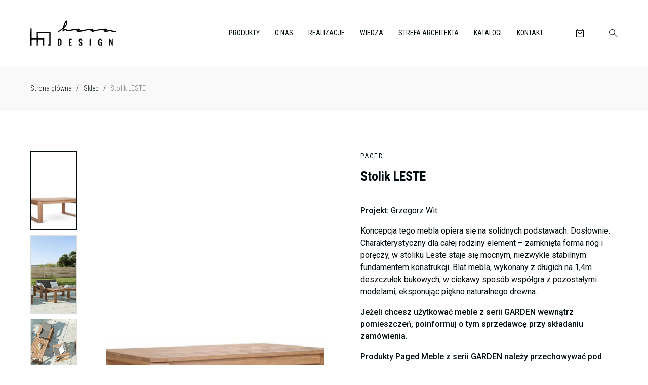

--- FILE ---
content_type: text/html; charset=UTF-8
request_url: https://hanadesign.pl/produkt/stolik-leste/
body_size: 50771
content:
<!doctype html>
<html class="hana-design" lang="pl-PL" prefix="og: https://ogp.me/ns#">
  <head>
  <meta charset="utf-8">
  <meta http-equiv="x-ua-compatible" content="ie=edge">
  <meta name="viewport" content="width=device-width, initial-scale=1, shrink-to-fit=no">

  <link rel="preconnect" href="https://fonts.googleapis.com">
  <link rel="preconnect" href="https://fonts.gstatic.com" crossorigin>
  
  
 	<!-- Google Tag Manager -->
	<script>(function(w,d,s,l,i){w[l]=w[l]||[];w[l].push({'gtm.start':
	new Date().getTime(),event:'gtm.js'});var f=d.getElementsByTagName(s)[0],
	j=d.createElement(s),dl=l!='dataLayer'?'&l='+l:'';j.async=true;j.src=
	'https://www.googletagmanager.com/gtm.js?id='+i+dl;f.parentNode.insertBefore(j,f);
	})(window,document,'script','dataLayer','GTM-P9MCGBM');</script>
	<!-- End Google Tag Manager -->

  
	<!-- This site is optimized with the Yoast SEO plugin v25.2 - https://yoast.com/wordpress/plugins/seo/ -->
	<title>Stolik LESTE - Hana Design</title><link rel="preload" data-rocket-preload as="style" href="https://fonts.googleapis.com/css2?family=Abril+Fatface&#038;family=Roboto+Condensed:wght@300;400;700&#038;family=Roboto:wght@300;400;500&#038;display=swap" /><link rel="stylesheet" href="https://fonts.googleapis.com/css2?family=Abril+Fatface&#038;family=Roboto+Condensed:wght@300;400;700&#038;family=Roboto:wght@300;400;500&#038;display=swap" media="print" onload="this.media='all'" /><noscript><link rel="stylesheet" href="https://fonts.googleapis.com/css2?family=Abril+Fatface&#038;family=Roboto+Condensed:wght@300;400;700&#038;family=Roboto:wght@300;400;500&#038;display=swap" /></noscript>
	<link rel="canonical" href="https://hanadesign.pl/produkt/stolik-leste/" />
	<meta property="og:locale" content="pl_PL" />
	<meta property="og:type" content="article" />
	<meta property="og:title" content="Stolik LESTE - Hana Design" />
	<meta property="og:description" content="Projekt: Grzegorz Wit. Koncepcja tego mebla opiera się na solidnych podstawach. Dosłownie. Charakterystyczny dla całej rodziny element – zamknięta forma nóg i poręczy, w stoliku Leste staje się mocnym, niezwykle stabilnym fundamentem konstrukcji. Blat mebla, wykonany z długich na 1,4m deszczułek bukowych, w ciekawy sposób współgra z pozostałymi modelami, eksponując piękno naturalnego drewna. Jeżeli chcesz &hellip; Continued" />
	<meta property="og:url" content="https://hanadesign.pl/produkt/stolik-leste/" />
	<meta property="og:site_name" content="Hana Design" />
	<meta property="article:modified_time" content="2022-07-03T18:31:07+00:00" />
	<meta property="og:image" content="https://hanadesign.pl/wp-content/uploads/2022/07/STOLIK-LESTE_main.jpeg" />
	<meta property="og:image:width" content="640" />
	<meta property="og:image:height" content="724" />
	<meta property="og:image:type" content="image/jpeg" />
	<meta name="twitter:card" content="summary_large_image" />
	<meta name="twitter:label1" content="Szacowany czas czytania" />
	<meta name="twitter:data1" content="1 minuta" />
	<script type="application/ld+json" class="yoast-schema-graph">{"@context":"https://schema.org","@graph":[{"@type":"WebPage","@id":"https://hanadesign.pl/produkt/stolik-leste/","url":"https://hanadesign.pl/produkt/stolik-leste/","name":"Stolik LESTE - Hana Design","isPartOf":{"@id":"https://hanadesign.pl/#website"},"primaryImageOfPage":{"@id":"https://hanadesign.pl/produkt/stolik-leste/#primaryimage"},"image":{"@id":"https://hanadesign.pl/produkt/stolik-leste/#primaryimage"},"thumbnailUrl":"https://hanadesign.pl/wp-content/uploads/2022/07/STOLIK-LESTE_main.jpeg","datePublished":"2022-07-02T17:23:02+00:00","dateModified":"2022-07-03T18:31:07+00:00","breadcrumb":{"@id":"https://hanadesign.pl/produkt/stolik-leste/#breadcrumb"},"inLanguage":"pl-PL","potentialAction":[{"@type":"ReadAction","target":["https://hanadesign.pl/produkt/stolik-leste/"]}]},{"@type":"ImageObject","inLanguage":"pl-PL","@id":"https://hanadesign.pl/produkt/stolik-leste/#primaryimage","url":"https://hanadesign.pl/wp-content/uploads/2022/07/STOLIK-LESTE_main.jpeg","contentUrl":"https://hanadesign.pl/wp-content/uploads/2022/07/STOLIK-LESTE_main.jpeg","width":"640","height":"724"},{"@type":"BreadcrumbList","@id":"https://hanadesign.pl/produkt/stolik-leste/#breadcrumb","itemListElement":[{"@type":"ListItem","position":1,"name":"Strona główna","item":"https://hanadesign.pl/"},{"@type":"ListItem","position":2,"name":"Sklep","item":"https://hanadesign.pl/sklep/"},{"@type":"ListItem","position":3,"name":"Stolik LESTE"}]},{"@type":"WebSite","@id":"https://hanadesign.pl/#website","url":"https://hanadesign.pl/","name":"Hana Design","description":"Meble biurowe od Hanadesign to designerskie rozwiązania, które sprawdzą się w każdym biurze.  Oferujemy ergonomiczne stoły, fotele, krzesła.","potentialAction":[{"@type":"SearchAction","target":{"@type":"EntryPoint","urlTemplate":"https://hanadesign.pl/?s={search_term_string}"},"query-input":{"@type":"PropertyValueSpecification","valueRequired":true,"valueName":"search_term_string"}}],"inLanguage":"pl-PL"}]}</script>
	<!-- / Yoast SEO plugin. -->



<!-- Optymalizacja wyszukiwarek według Rank Math - https://rankmath.com/ -->
<title>Stolik LESTE - Hana Design</title>
<meta name="description" content="Projekt: Grzegorz Wit."/>
<meta name="robots" content="index, follow, max-snippet:-1, max-video-preview:-1, max-image-preview:large"/>
<link rel="canonical" href="https://hanadesign.pl/produkt/stolik-leste/" />
<meta property="og:locale" content="pl_PL" />
<meta property="og:type" content="product" />
<meta property="og:title" content="Stolik LESTE - Hana Design" />
<meta property="og:description" content="Projekt: Grzegorz Wit." />
<meta property="og:url" content="https://hanadesign.pl/produkt/stolik-leste/" />
<meta property="og:site_name" content="Hana Design" />
<meta property="og:updated_time" content="2022-07-03T20:31:07+02:00" />
<meta property="og:image" content="https://hanadesign.pl/wp-content/uploads/2022/07/STOLIK-LESTE_main.jpeg" />
<meta property="og:image:secure_url" content="https://hanadesign.pl/wp-content/uploads/2022/07/STOLIK-LESTE_main.jpeg" />
<meta property="og:image:width" content="640" />
<meta property="og:image:height" content="724" />
<meta property="og:image:alt" content="Stolik LESTE" />
<meta property="og:image:type" content="image/jpeg" />
<meta name="twitter:card" content="summary_large_image" />
<meta name="twitter:title" content="Stolik LESTE - Hana Design" />
<meta name="twitter:description" content="Projekt: Grzegorz Wit." />
<meta name="twitter:image" content="https://hanadesign.pl/wp-content/uploads/2022/07/STOLIK-LESTE_main.jpeg" />
<meta name="twitter:label1" content="Cena" />
<meta name="twitter:data1" content="0,00&nbsp;&#122;&#322;" />
<meta name="twitter:label2" content="Dostępność" />
<meta name="twitter:data2" content="Na stanie" />
<script type="application/ld+json" class="rank-math-schema">{"@context":"https://schema.org","@graph":[{"@type":"Organization","@id":"https://hanadesign.pl/#organization","name":"Hana Design"},{"@type":"WebSite","@id":"https://hanadesign.pl/#website","url":"https://hanadesign.pl","name":"Hana Design","publisher":{"@id":"https://hanadesign.pl/#organization"},"inLanguage":"pl-PL"},{"@type":"ImageObject","@id":"https://hanadesign.pl/wp-content/uploads/2022/07/STOLIK-LESTE_main.jpeg","url":"https://hanadesign.pl/wp-content/uploads/2022/07/STOLIK-LESTE_main.jpeg","width":"640","height":"724","inLanguage":"pl-PL"},{"@type":"ItemPage","@id":"https://hanadesign.pl/produkt/stolik-leste/#webpage","url":"https://hanadesign.pl/produkt/stolik-leste/","name":"Stolik LESTE - Hana Design","datePublished":"2022-07-02T19:23:02+02:00","dateModified":"2022-07-03T20:31:07+02:00","isPartOf":{"@id":"https://hanadesign.pl/#website"},"primaryImageOfPage":{"@id":"https://hanadesign.pl/wp-content/uploads/2022/07/STOLIK-LESTE_main.jpeg"},"inLanguage":"pl-PL"},{"@type":"Product","name":"Stolik LESTE - Hana Design","description":"Projekt: Grzegorz Wit.","category":"Meble konferencyjne","mainEntityOfPage":{"@id":"https://hanadesign.pl/produkt/stolik-leste/#webpage"},"image":[{"@type":"ImageObject","url":"https://hanadesign.pl/wp-content/uploads/2022/07/STOLIK-LESTE_main.jpeg","height":"724","width":"640"},{"@type":"ImageObject","url":"https://hanadesign.pl/wp-content/uploads/2022/07/STOLIK-LESTE_2.jpeg","height":"1125","width":"2000"},{"@type":"ImageObject","url":"https://hanadesign.pl/wp-content/uploads/2022/07/STOLIK-LESTE_3.jpeg","height":"1125","width":"2000"}],"offers":{"@type":"Offer","price":"0.00","priceCurrency":"PLN","priceValidUntil":"2027-12-31","availability":"https://schema.org/InStock","itemCondition":"NewCondition","url":"https://hanadesign.pl/produkt/stolik-leste/","seller":{"@type":"Organization","@id":"https://hanadesign.pl/","name":"Hana Design","url":"https://hanadesign.pl","logo":""}},"additionalProperty":[{"@type":"PropertyValue","name":"pa_material","value":"Drewno"},{"@type":"PropertyValue","name":"pa_typ-konstrukcji","value":"Na p\u0142ozach"},{"@type":"PropertyValue","name":"pa_przeznaczenie-stoly-stoli","value":"Do wewn\u0105trz, Na zewn\u0105trz"},{"@type":"PropertyValue","name":"pa_rodzaj-stoly-stoliki","value":"kawowe"},{"@type":"PropertyValue","name":"pa_podstawa","value":"P\u0142ozy"},{"@type":"PropertyValue","name":"pa_ksztalt","value":"Prostok\u0105tny"},{"@type":"PropertyValue","name":"pa_kolekcja","value":"Leste, new"}],"@id":"https://hanadesign.pl/produkt/stolik-leste/#richSnippet"}]}</script>
<!-- /Wtyczka Rank Math WordPress SEO -->

<link href='https://fonts.gstatic.com' crossorigin rel='preconnect' />
<link rel="alternate" title="oEmbed (JSON)" type="application/json+oembed" href="https://hanadesign.pl/wp-json/oembed/1.0/embed?url=https%3A%2F%2Fhanadesign.pl%2Fprodukt%2Fstolik-leste%2F" />
<link rel="alternate" title="oEmbed (XML)" type="text/xml+oembed" href="https://hanadesign.pl/wp-json/oembed/1.0/embed?url=https%3A%2F%2Fhanadesign.pl%2Fprodukt%2Fstolik-leste%2F&#038;format=xml" />
<style id='wp-img-auto-sizes-contain-inline-css' type='text/css'>
img:is([sizes=auto i],[sizes^="auto," i]){contain-intrinsic-size:3000px 1500px}
/*# sourceURL=wp-img-auto-sizes-contain-inline-css */
</style>
<style id='wp-emoji-styles-inline-css' type='text/css'>

	img.wp-smiley, img.emoji {
		display: inline !important;
		border: none !important;
		box-shadow: none !important;
		height: 1em !important;
		width: 1em !important;
		margin: 0 0.07em !important;
		vertical-align: -0.1em !important;
		background: none !important;
		padding: 0 !important;
	}
/*# sourceURL=wp-emoji-styles-inline-css */
</style>
<style id='wp-block-library-inline-css' type='text/css'>
:root{--wp-block-synced-color:#7a00df;--wp-block-synced-color--rgb:122,0,223;--wp-bound-block-color:var(--wp-block-synced-color);--wp-editor-canvas-background:#ddd;--wp-admin-theme-color:#007cba;--wp-admin-theme-color--rgb:0,124,186;--wp-admin-theme-color-darker-10:#006ba1;--wp-admin-theme-color-darker-10--rgb:0,107,160.5;--wp-admin-theme-color-darker-20:#005a87;--wp-admin-theme-color-darker-20--rgb:0,90,135;--wp-admin-border-width-focus:2px}@media (min-resolution:192dpi){:root{--wp-admin-border-width-focus:1.5px}}.wp-element-button{cursor:pointer}:root .has-very-light-gray-background-color{background-color:#eee}:root .has-very-dark-gray-background-color{background-color:#313131}:root .has-very-light-gray-color{color:#eee}:root .has-very-dark-gray-color{color:#313131}:root .has-vivid-green-cyan-to-vivid-cyan-blue-gradient-background{background:linear-gradient(135deg,#00d084,#0693e3)}:root .has-purple-crush-gradient-background{background:linear-gradient(135deg,#34e2e4,#4721fb 50%,#ab1dfe)}:root .has-hazy-dawn-gradient-background{background:linear-gradient(135deg,#faaca8,#dad0ec)}:root .has-subdued-olive-gradient-background{background:linear-gradient(135deg,#fafae1,#67a671)}:root .has-atomic-cream-gradient-background{background:linear-gradient(135deg,#fdd79a,#004a59)}:root .has-nightshade-gradient-background{background:linear-gradient(135deg,#330968,#31cdcf)}:root .has-midnight-gradient-background{background:linear-gradient(135deg,#020381,#2874fc)}:root{--wp--preset--font-size--normal:16px;--wp--preset--font-size--huge:42px}.has-regular-font-size{font-size:1em}.has-larger-font-size{font-size:2.625em}.has-normal-font-size{font-size:var(--wp--preset--font-size--normal)}.has-huge-font-size{font-size:var(--wp--preset--font-size--huge)}.has-text-align-center{text-align:center}.has-text-align-left{text-align:left}.has-text-align-right{text-align:right}.has-fit-text{white-space:nowrap!important}#end-resizable-editor-section{display:none}.aligncenter{clear:both}.items-justified-left{justify-content:flex-start}.items-justified-center{justify-content:center}.items-justified-right{justify-content:flex-end}.items-justified-space-between{justify-content:space-between}.screen-reader-text{border:0;clip-path:inset(50%);height:1px;margin:-1px;overflow:hidden;padding:0;position:absolute;width:1px;word-wrap:normal!important}.screen-reader-text:focus{background-color:#ddd;clip-path:none;color:#444;display:block;font-size:1em;height:auto;left:5px;line-height:normal;padding:15px 23px 14px;text-decoration:none;top:5px;width:auto;z-index:100000}html :where(.has-border-color){border-style:solid}html :where([style*=border-top-color]){border-top-style:solid}html :where([style*=border-right-color]){border-right-style:solid}html :where([style*=border-bottom-color]){border-bottom-style:solid}html :where([style*=border-left-color]){border-left-style:solid}html :where([style*=border-width]){border-style:solid}html :where([style*=border-top-width]){border-top-style:solid}html :where([style*=border-right-width]){border-right-style:solid}html :where([style*=border-bottom-width]){border-bottom-style:solid}html :where([style*=border-left-width]){border-left-style:solid}html :where(img[class*=wp-image-]){height:auto;max-width:100%}:where(figure){margin:0 0 1em}html :where(.is-position-sticky){--wp-admin--admin-bar--position-offset:var(--wp-admin--admin-bar--height,0px)}@media screen and (max-width:600px){html :where(.is-position-sticky){--wp-admin--admin-bar--position-offset:0px}}
/*# sourceURL=/wp-includes/css/dist/block-library/common.min.css */
</style>
<link rel='stylesheet' id='select2-css' href='https://hanadesign.pl/wp-content/plugins/woocommerce/assets/css/select2.css?ver=9.0.3' type='text/css' media='all' />
<link rel='stylesheet' id='woocommerce-layout-css' href='https://hanadesign.pl/wp-content/plugins/woocommerce/assets/css/woocommerce-layout.css?ver=9.0.3' type='text/css' media='all' />
<link rel='stylesheet' id='woocommerce-smallscreen-css' href='https://hanadesign.pl/wp-content/plugins/woocommerce/assets/css/woocommerce-smallscreen.css?ver=9.0.3' type='text/css' media='only screen and (max-width: 768px)' />
<link rel='stylesheet' id='woocommerce-general-css' href='https://hanadesign.pl/wp-content/plugins/woocommerce/assets/css/woocommerce.css?ver=9.0.3' type='text/css' media='all' />
<style id='woocommerce-inline-inline-css' type='text/css'>
.woocommerce form .form-row .required { visibility: visible; }
/*# sourceURL=woocommerce-inline-inline-css */
</style>
<link rel='stylesheet' id='fpf_front-css' href='https://hanadesign.pl/wp-content/plugins/flexible-product-fields/assets/css/front.min.css?ver=1.7.3.69' type='text/css' media='all' />
<link rel='stylesheet' id='fpf-pro-front-css' href='https://hanadesign.pl/wp-content/plugins/flexible-product-fields-pro/assets//css/new-front.css?ver=9' type='text/css' media='all' />
<link rel='stylesheet' id='sage/main.css-css' href='https://hanadesign.pl/wp-content/themes/hana/dist/styles/main_d90398e1.css' type='text/css' media='all' />
<script type="text/javascript" id="jquery-core-js-extra">
/* <![CDATA[ */
var HanaAjax = {"adminajax":"https://hanadesign.pl/wp-admin/admin-ajax.php"};
//# sourceURL=jquery-core-js-extra
/* ]]> */
</script>
<script type="text/javascript" src="https://hanadesign.pl/wp-includes/js/jquery/jquery.min.js?ver=3.7.1" id="jquery-core-js"></script>
<script type="text/javascript" src="https://hanadesign.pl/wp-includes/js/jquery/jquery-migrate.min.js?ver=3.4.1" id="jquery-migrate-js"></script>
<script type="text/javascript" id="jquery-js-after">
/* <![CDATA[ */
var v = jQuery.fn.jquery;
			if (v && parseInt(v) >= 3 && window.self === window.top) {
				var readyList=[];
				window.originalReadyMethod = jQuery.fn.ready;
				jQuery.fn.ready = function(){
					if(arguments.length && arguments.length > 0 && typeof arguments[0] === "function") {
						readyList.push({"c": this, "a": arguments});
					}
					return window.originalReadyMethod.apply( this, arguments );
				};
				window.wpfReadyList = readyList;
			}
//# sourceURL=jquery-js-after
/* ]]> */
</script>
<script type="text/javascript" src="https://hanadesign.pl/wp-includes/js/dist/hooks.min.js?ver=dd5603f07f9220ed27f1" id="wp-hooks-js"></script>
<script type="text/javascript" src="https://hanadesign.pl/wp-includes/js/dist/i18n.min.js?ver=c26c3dc7bed366793375" id="wp-i18n-js"></script>
<script type="text/javascript" id="wp-i18n-js-after">
/* <![CDATA[ */
wp.i18n.setLocaleData( { 'text direction\u0004ltr': [ 'ltr' ] } );
//# sourceURL=wp-i18n-js-after
/* ]]> */
</script>
<script type="text/javascript" src="https://hanadesign.pl/wp-content/plugins/woocommerce/assets/js/jquery-blockui/jquery.blockUI.min.js?ver=2.7.0-wc.9.0.3" id="jquery-blockui-js" defer="defer" data-wp-strategy="defer"></script>
<script type="text/javascript" id="wc-add-to-cart-js-extra">
/* <![CDATA[ */
var wc_add_to_cart_params = {"ajax_url":"/wp-admin/admin-ajax.php","wc_ajax_url":"/?wc-ajax=%%endpoint%%","i18n_view_cart":"View cart","cart_url":"https://hanadesign.pl/koszyk/","is_cart":"1","cart_redirect_after_add":"no"};
//# sourceURL=wc-add-to-cart-js-extra
/* ]]> */
</script>
<script type="text/javascript" src="https://hanadesign.pl/wp-content/plugins/woocommerce/assets/js/frontend/add-to-cart.min.js?ver=9.0.3" id="wc-add-to-cart-js" defer="defer" data-wp-strategy="defer"></script>
<script type="text/javascript" src="https://hanadesign.pl/wp-content/plugins/woocommerce/assets/js/js-cookie/js.cookie.min.js?ver=2.1.4-wc.9.0.3" id="js-cookie-js" defer="defer" data-wp-strategy="defer"></script>
<script type="text/javascript" id="woocommerce-js-extra">
/* <![CDATA[ */
var woocommerce_params = {"ajax_url":"/wp-admin/admin-ajax.php","wc_ajax_url":"/?wc-ajax=%%endpoint%%"};
//# sourceURL=woocommerce-js-extra
/* ]]> */
</script>
<script type="text/javascript" src="https://hanadesign.pl/wp-content/plugins/woocommerce/assets/js/frontend/woocommerce.min.js?ver=9.0.3" id="woocommerce-js" defer="defer" data-wp-strategy="defer"></script>
<script type="text/javascript" id="wc-country-select-js-extra">
/* <![CDATA[ */
var wc_country_select_params = {"countries":"{\"AF\":[],\"AL\":{\"AL-01\":\"Berat\",\"AL-09\":\"Dib\\u00ebr\",\"AL-02\":\"Durr\\u00ebs\",\"AL-03\":\"Elbasan\",\"AL-04\":\"Fier\",\"AL-05\":\"Gjirokast\\u00ebr\",\"AL-06\":\"Kor\\u00e7\\u00eb\",\"AL-07\":\"Kuk\\u00ebs\",\"AL-08\":\"Lezh\\u00eb\",\"AL-10\":\"Shkod\\u00ebr\",\"AL-11\":\"Tirana\",\"AL-12\":\"Vlor\\u00eb\"},\"AO\":{\"BGO\":\"Bengo\",\"BLU\":\"Benguela\",\"BIE\":\"Bi\\u00e9\",\"CAB\":\"Cabinda\",\"CNN\":\"Cunene\",\"HUA\":\"Huambo\",\"HUI\":\"Hu\\u00edla\",\"CCU\":\"Kuando Kubango\",\"CNO\":\"Kwanza-Norte\",\"CUS\":\"Kwanza-Sul\",\"LUA\":\"Luanda\",\"LNO\":\"Lunda-Norte\",\"LSU\":\"Lunda-Sul\",\"MAL\":\"Malanje\",\"MOX\":\"Moxico\",\"NAM\":\"Namibe\",\"UIG\":\"U\\u00edge\",\"ZAI\":\"Zaire\"},\"AR\":{\"C\":\"Ciudad Aut\\u00f3noma de Buenos Aires\",\"B\":\"Buenos Aires\",\"K\":\"Catamarca\",\"H\":\"Chaco\",\"U\":\"Chubut\",\"X\":\"C\\u00f3rdoba\",\"W\":\"Corrientes\",\"E\":\"Entre R\\u00edos\",\"P\":\"Formosa\",\"Y\":\"Jujuy\",\"L\":\"La Pampa\",\"F\":\"La Rioja\",\"M\":\"Mendoza\",\"N\":\"Misiones\",\"Q\":\"Neuqu\\u00e9n\",\"R\":\"R\\u00edo Negro\",\"A\":\"Salta\",\"J\":\"San Juan\",\"D\":\"San Luis\",\"Z\":\"Santa Cruz\",\"S\":\"Santa Fe\",\"G\":\"Santiago del Estero\",\"V\":\"Tierra del Fuego\",\"T\":\"Tucum\\u00e1n\"},\"AT\":[],\"AU\":{\"ACT\":\"Australian Capital Territory\",\"NSW\":\"New South Wales\",\"NT\":\"Northern Territory\",\"QLD\":\"Queensland\",\"SA\":\"South Australia\",\"TAS\":\"Tasmania\",\"VIC\":\"Victoria\",\"WA\":\"Western Australia\"},\"AX\":[],\"BD\":{\"BD-05\":\"Bagerhat\",\"BD-01\":\"Bandarban\",\"BD-02\":\"Barguna\",\"BD-06\":\"Barishal\",\"BD-07\":\"Bhola\",\"BD-03\":\"Bogura\",\"BD-04\":\"Brahmanbaria\",\"BD-09\":\"Chandpur\",\"BD-10\":\"Chattogram\",\"BD-12\":\"Chuadanga\",\"BD-11\":\"Cox's Bazar\",\"BD-08\":\"Cumilla\",\"BD-13\":\"Dhaka\",\"BD-14\":\"Dinajpur\",\"BD-15\":\"Faridpur \",\"BD-16\":\"Feni\",\"BD-19\":\"Gaibandha\",\"BD-18\":\"Gazipur\",\"BD-17\":\"Gopalganj\",\"BD-20\":\"Habiganj\",\"BD-21\":\"Jamalpur\",\"BD-22\":\"Jashore\",\"BD-25\":\"Jhalokati\",\"BD-23\":\"Jhenaidah\",\"BD-24\":\"Joypurhat\",\"BD-29\":\"Khagrachhari\",\"BD-27\":\"Khulna\",\"BD-26\":\"Kishoreganj\",\"BD-28\":\"Kurigram\",\"BD-30\":\"Kushtia\",\"BD-31\":\"Lakshmipur\",\"BD-32\":\"Lalmonirhat\",\"BD-36\":\"Madaripur\",\"BD-37\":\"Magura\",\"BD-33\":\"Manikganj \",\"BD-39\":\"Meherpur\",\"BD-38\":\"Moulvibazar\",\"BD-35\":\"Munshiganj\",\"BD-34\":\"Mymensingh\",\"BD-48\":\"Naogaon\",\"BD-43\":\"Narail\",\"BD-40\":\"Narayanganj\",\"BD-42\":\"Narsingdi\",\"BD-44\":\"Natore\",\"BD-45\":\"Nawabganj\",\"BD-41\":\"Netrakona\",\"BD-46\":\"Nilphamari\",\"BD-47\":\"Noakhali\",\"BD-49\":\"Pabna\",\"BD-52\":\"Panchagarh\",\"BD-51\":\"Patuakhali\",\"BD-50\":\"Pirojpur\",\"BD-53\":\"Rajbari\",\"BD-54\":\"Rajshahi\",\"BD-56\":\"Rangamati\",\"BD-55\":\"Rangpur\",\"BD-58\":\"Satkhira\",\"BD-62\":\"Shariatpur\",\"BD-57\":\"Sherpur\",\"BD-59\":\"Sirajganj\",\"BD-61\":\"Sunamganj\",\"BD-60\":\"Sylhet\",\"BD-63\":\"Tangail\",\"BD-64\":\"Thakurgaon\"},\"BE\":[],\"BG\":{\"BG-01\":\"Blagoevgrad\",\"BG-02\":\"Burgas\",\"BG-08\":\"Dobrich\",\"BG-07\":\"Gabrovo\",\"BG-26\":\"Haskovo\",\"BG-09\":\"Kardzhali\",\"BG-10\":\"Kyustendil\",\"BG-11\":\"Lovech\",\"BG-12\":\"Montana\",\"BG-13\":\"Pazardzhik\",\"BG-14\":\"Pernik\",\"BG-15\":\"Pleven\",\"BG-16\":\"Plovdiv\",\"BG-17\":\"Razgrad\",\"BG-18\":\"Ruse\",\"BG-27\":\"Shumen\",\"BG-19\":\"Silistra\",\"BG-20\":\"Sliven\",\"BG-21\":\"Smolyan\",\"BG-23\":\"Sofia District\",\"BG-22\":\"Sofia\",\"BG-24\":\"Stara Zagora\",\"BG-25\":\"Targovishte\",\"BG-03\":\"Varna\",\"BG-04\":\"Veliko Tarnovo\",\"BG-05\":\"Vidin\",\"BG-06\":\"Vratsa\",\"BG-28\":\"Yambol\"},\"BH\":[],\"BI\":[],\"BJ\":{\"AL\":\"Alibori\",\"AK\":\"Atakora\",\"AQ\":\"Atlantique\",\"BO\":\"Borgou\",\"CO\":\"Collines\",\"KO\":\"Kouffo\",\"DO\":\"Donga\",\"LI\":\"Littoral\",\"MO\":\"Mono\",\"OU\":\"Ou\\u00e9m\\u00e9\",\"PL\":\"Plateau\",\"ZO\":\"Zou\"},\"BO\":{\"BO-B\":\"Beni\",\"BO-H\":\"Chuquisaca\",\"BO-C\":\"Cochabamba\",\"BO-L\":\"La Paz\",\"BO-O\":\"Oruro\",\"BO-N\":\"Pando\",\"BO-P\":\"Potos\\u00ed\",\"BO-S\":\"Santa Cruz\",\"BO-T\":\"Tarija\"},\"BR\":{\"AC\":\"Acre\",\"AL\":\"Alagoas\",\"AP\":\"Amap\\u00e1\",\"AM\":\"Amazonas\",\"BA\":\"Bahia\",\"CE\":\"Cear\\u00e1\",\"DF\":\"Distrito Federal\",\"ES\":\"Esp\\u00edrito Santo\",\"GO\":\"Goi\\u00e1s\",\"MA\":\"Maranh\\u00e3o\",\"MT\":\"Mato Grosso\",\"MS\":\"Mato Grosso do Sul\",\"MG\":\"Minas Gerais\",\"PA\":\"Par\\u00e1\",\"PB\":\"Para\\u00edba\",\"PR\":\"Paran\\u00e1\",\"PE\":\"Pernambuco\",\"PI\":\"Piau\\u00ed\",\"RJ\":\"Rio de Janeiro\",\"RN\":\"Rio Grande do Norte\",\"RS\":\"Rio Grande do Sul\",\"RO\":\"Rond\\u00f4nia\",\"RR\":\"Roraima\",\"SC\":\"Santa Catarina\",\"SP\":\"S\\u00e3o Paulo\",\"SE\":\"Sergipe\",\"TO\":\"Tocantins\"},\"CA\":{\"AB\":\"Alberta\",\"BC\":\"British Columbia\",\"MB\":\"Manitoba\",\"NB\":\"New Brunswick\",\"NL\":\"Newfoundland and Labrador\",\"NT\":\"Northwest Territories\",\"NS\":\"Nova Scotia\",\"NU\":\"Nunavut\",\"ON\":\"Ontario\",\"PE\":\"Prince Edward Island\",\"QC\":\"Quebec\",\"SK\":\"Saskatchewan\",\"YT\":\"Yukon Territory\"},\"CH\":{\"AG\":\"Aargau\",\"AR\":\"Appenzell Ausserrhoden\",\"AI\":\"Appenzell Innerrhoden\",\"BL\":\"Basel-Landschaft\",\"BS\":\"Basel-Stadt\",\"BE\":\"Bern\",\"FR\":\"Fribourg\",\"GE\":\"Geneva\",\"GL\":\"Glarus\",\"GR\":\"Graub\\u00fcnden\",\"JU\":\"Jura\",\"LU\":\"Luzern\",\"NE\":\"Neuch\\u00e2tel\",\"NW\":\"Nidwalden\",\"OW\":\"Obwalden\",\"SH\":\"Schaffhausen\",\"SZ\":\"Schwyz\",\"SO\":\"Solothurn\",\"SG\":\"St. Gallen\",\"TG\":\"Thurgau\",\"TI\":\"Ticino\",\"UR\":\"Uri\",\"VS\":\"Valais\",\"VD\":\"Vaud\",\"ZG\":\"Zug\",\"ZH\":\"Z\\u00fcrich\"},\"CL\":{\"CL-AI\":\"Ais\\u00e9n del General Carlos Iba\\u00f1ez del Campo\",\"CL-AN\":\"Antofagasta\",\"CL-AP\":\"Arica y Parinacota\",\"CL-AR\":\"La Araucan\\u00eda\",\"CL-AT\":\"Atacama\",\"CL-BI\":\"Biob\\u00edo\",\"CL-CO\":\"Coquimbo\",\"CL-LI\":\"Libertador General Bernardo O'Higgins\",\"CL-LL\":\"Los Lagos\",\"CL-LR\":\"Los R\\u00edos\",\"CL-MA\":\"Magallanes\",\"CL-ML\":\"Maule\",\"CL-NB\":\"\\u00d1uble\",\"CL-RM\":\"Regi\\u00f3n Metropolitana de Santiago\",\"CL-TA\":\"Tarapac\\u00e1\",\"CL-VS\":\"Valpara\\u00edso\"},\"CN\":{\"CN1\":\"Yunnan \\/ \\u4e91\\u5357\",\"CN2\":\"Beijing \\/ \\u5317\\u4eac\",\"CN3\":\"Tianjin \\/ \\u5929\\u6d25\",\"CN4\":\"Hebei \\/ \\u6cb3\\u5317\",\"CN5\":\"Shanxi \\/ \\u5c71\\u897f\",\"CN6\":\"Inner Mongolia \\/ \\u5167\\u8499\\u53e4\",\"CN7\":\"Liaoning \\/ \\u8fbd\\u5b81\",\"CN8\":\"Jilin \\/ \\u5409\\u6797\",\"CN9\":\"Heilongjiang \\/ \\u9ed1\\u9f99\\u6c5f\",\"CN10\":\"Shanghai \\/ \\u4e0a\\u6d77\",\"CN11\":\"Jiangsu \\/ \\u6c5f\\u82cf\",\"CN12\":\"Zhejiang \\/ \\u6d59\\u6c5f\",\"CN13\":\"Anhui \\/ \\u5b89\\u5fbd\",\"CN14\":\"Fujian \\/ \\u798f\\u5efa\",\"CN15\":\"Jiangxi \\/ \\u6c5f\\u897f\",\"CN16\":\"Shandong \\/ \\u5c71\\u4e1c\",\"CN17\":\"Henan \\/ \\u6cb3\\u5357\",\"CN18\":\"Hubei \\/ \\u6e56\\u5317\",\"CN19\":\"Hunan \\/ \\u6e56\\u5357\",\"CN20\":\"Guangdong \\/ \\u5e7f\\u4e1c\",\"CN21\":\"Guangxi Zhuang \\/ \\u5e7f\\u897f\\u58ee\\u65cf\",\"CN22\":\"Hainan \\/ \\u6d77\\u5357\",\"CN23\":\"Chongqing \\/ \\u91cd\\u5e86\",\"CN24\":\"Sichuan \\/ \\u56db\\u5ddd\",\"CN25\":\"Guizhou \\/ \\u8d35\\u5dde\",\"CN26\":\"Shaanxi \\/ \\u9655\\u897f\",\"CN27\":\"Gansu \\/ \\u7518\\u8083\",\"CN28\":\"Qinghai \\/ \\u9752\\u6d77\",\"CN29\":\"Ningxia Hui \\/ \\u5b81\\u590f\",\"CN30\":\"Macao \\/ \\u6fb3\\u95e8\",\"CN31\":\"Tibet \\/ \\u897f\\u85cf\",\"CN32\":\"Xinjiang \\/ \\u65b0\\u7586\"},\"CO\":{\"CO-AMA\":\"Amazonas\",\"CO-ANT\":\"Antioquia\",\"CO-ARA\":\"Arauca\",\"CO-ATL\":\"Atl\\u00e1ntico\",\"CO-BOL\":\"Bol\\u00edvar\",\"CO-BOY\":\"Boyac\\u00e1\",\"CO-CAL\":\"Caldas\",\"CO-CAQ\":\"Caquet\\u00e1\",\"CO-CAS\":\"Casanare\",\"CO-CAU\":\"Cauca\",\"CO-CES\":\"Cesar\",\"CO-CHO\":\"Choc\\u00f3\",\"CO-COR\":\"C\\u00f3rdoba\",\"CO-CUN\":\"Cundinamarca\",\"CO-DC\":\"Capital District\",\"CO-GUA\":\"Guain\\u00eda\",\"CO-GUV\":\"Guaviare\",\"CO-HUI\":\"Huila\",\"CO-LAG\":\"La Guajira\",\"CO-MAG\":\"Magdalena\",\"CO-MET\":\"Meta\",\"CO-NAR\":\"Nari\\u00f1o\",\"CO-NSA\":\"Norte de Santander\",\"CO-PUT\":\"Putumayo\",\"CO-QUI\":\"Quind\\u00edo\",\"CO-RIS\":\"Risaralda\",\"CO-SAN\":\"Santander\",\"CO-SAP\":\"San Andr\\u00e9s & Providencia\",\"CO-SUC\":\"Sucre\",\"CO-TOL\":\"Tolima\",\"CO-VAC\":\"Valle del Cauca\",\"CO-VAU\":\"Vaup\\u00e9s\",\"CO-VID\":\"Vichada\"},\"CR\":{\"CR-A\":\"Alajuela\",\"CR-C\":\"Cartago\",\"CR-G\":\"Guanacaste\",\"CR-H\":\"Heredia\",\"CR-L\":\"Lim\\u00f3n\",\"CR-P\":\"Puntarenas\",\"CR-SJ\":\"San Jos\\u00e9\"},\"CZ\":[],\"DE\":{\"DE-BW\":\"Baden-W\\u00fcrttemberg\",\"DE-BY\":\"Bavaria\",\"DE-BE\":\"Berlin\",\"DE-BB\":\"Brandenburg\",\"DE-HB\":\"Bremen\",\"DE-HH\":\"Hamburg\",\"DE-HE\":\"Hesse\",\"DE-MV\":\"Mecklenburg-Vorpommern\",\"DE-NI\":\"Lower Saxony\",\"DE-NW\":\"North Rhine-Westphalia\",\"DE-RP\":\"Rhineland-Palatinate\",\"DE-SL\":\"Saarland\",\"DE-SN\":\"Saxony\",\"DE-ST\":\"Saxony-Anhalt\",\"DE-SH\":\"Schleswig-Holstein\",\"DE-TH\":\"Thuringia\"},\"DK\":[],\"DO\":{\"DO-01\":\"Distrito Nacional\",\"DO-02\":\"Azua\",\"DO-03\":\"Baoruco\",\"DO-04\":\"Barahona\",\"DO-33\":\"Cibao Nordeste\",\"DO-34\":\"Cibao Noroeste\",\"DO-35\":\"Cibao Norte\",\"DO-36\":\"Cibao Sur\",\"DO-05\":\"Dajab\\u00f3n\",\"DO-06\":\"Duarte\",\"DO-08\":\"El Seibo\",\"DO-37\":\"El Valle\",\"DO-07\":\"El\\u00edas Pi\\u00f1a\",\"DO-38\":\"Enriquillo\",\"DO-09\":\"Espaillat\",\"DO-30\":\"Hato Mayor\",\"DO-19\":\"Hermanas Mirabal\",\"DO-39\":\"Hig\\u00fcamo\",\"DO-10\":\"Independencia\",\"DO-11\":\"La Altagracia\",\"DO-12\":\"La Romana\",\"DO-13\":\"La Vega\",\"DO-14\":\"Mar\\u00eda Trinidad S\\u00e1nchez\",\"DO-28\":\"Monse\\u00f1or Nouel\",\"DO-15\":\"Monte Cristi\",\"DO-29\":\"Monte Plata\",\"DO-40\":\"Ozama\",\"DO-16\":\"Pedernales\",\"DO-17\":\"Peravia\",\"DO-18\":\"Puerto Plata\",\"DO-20\":\"Saman\\u00e1\",\"DO-21\":\"San Crist\\u00f3bal\",\"DO-31\":\"San Jos\\u00e9 de Ocoa\",\"DO-22\":\"San Juan\",\"DO-23\":\"San Pedro de Macor\\u00eds\",\"DO-24\":\"S\\u00e1nchez Ram\\u00edrez\",\"DO-25\":\"Santiago\",\"DO-26\":\"Santiago Rodr\\u00edguez\",\"DO-32\":\"Santo Domingo\",\"DO-41\":\"Valdesia\",\"DO-27\":\"Valverde\",\"DO-42\":\"Yuma\"},\"DZ\":{\"DZ-01\":\"Adrar\",\"DZ-02\":\"Chlef\",\"DZ-03\":\"Laghouat\",\"DZ-04\":\"Oum El Bouaghi\",\"DZ-05\":\"Batna\",\"DZ-06\":\"B\\u00e9ja\\u00efa\",\"DZ-07\":\"Biskra\",\"DZ-08\":\"B\\u00e9char\",\"DZ-09\":\"Blida\",\"DZ-10\":\"Bouira\",\"DZ-11\":\"Tamanghasset\",\"DZ-12\":\"T\\u00e9bessa\",\"DZ-13\":\"Tlemcen\",\"DZ-14\":\"Tiaret\",\"DZ-15\":\"Tizi Ouzou\",\"DZ-16\":\"Algiers\",\"DZ-17\":\"Djelfa\",\"DZ-18\":\"Jijel\",\"DZ-19\":\"S\\u00e9tif\",\"DZ-20\":\"Sa\\u00efda\",\"DZ-21\":\"Skikda\",\"DZ-22\":\"Sidi Bel Abb\\u00e8s\",\"DZ-23\":\"Annaba\",\"DZ-24\":\"Guelma\",\"DZ-25\":\"Constantine\",\"DZ-26\":\"M\\u00e9d\\u00e9a\",\"DZ-27\":\"Mostaganem\",\"DZ-28\":\"M\\u2019Sila\",\"DZ-29\":\"Mascara\",\"DZ-30\":\"Ouargla\",\"DZ-31\":\"Oran\",\"DZ-32\":\"El Bayadh\",\"DZ-33\":\"Illizi\",\"DZ-34\":\"Bordj Bou Arr\\u00e9ridj\",\"DZ-35\":\"Boumerd\\u00e8s\",\"DZ-36\":\"El Tarf\",\"DZ-37\":\"Tindouf\",\"DZ-38\":\"Tissemsilt\",\"DZ-39\":\"El Oued\",\"DZ-40\":\"Khenchela\",\"DZ-41\":\"Souk Ahras\",\"DZ-42\":\"Tipasa\",\"DZ-43\":\"Mila\",\"DZ-44\":\"A\\u00efn Defla\",\"DZ-45\":\"Naama\",\"DZ-46\":\"A\\u00efn T\\u00e9mouchent\",\"DZ-47\":\"Gharda\\u00efa\",\"DZ-48\":\"Relizane\"},\"EE\":[],\"EC\":{\"EC-A\":\"Azuay\",\"EC-B\":\"Bol\\u00edvar\",\"EC-F\":\"Ca\\u00f1ar\",\"EC-C\":\"Carchi\",\"EC-H\":\"Chimborazo\",\"EC-X\":\"Cotopaxi\",\"EC-O\":\"El Oro\",\"EC-E\":\"Esmeraldas\",\"EC-W\":\"Gal\\u00e1pagos\",\"EC-G\":\"Guayas\",\"EC-I\":\"Imbabura\",\"EC-L\":\"Loja\",\"EC-R\":\"Los R\\u00edos\",\"EC-M\":\"Manab\\u00ed\",\"EC-S\":\"Morona-Santiago\",\"EC-N\":\"Napo\",\"EC-D\":\"Orellana\",\"EC-Y\":\"Pastaza\",\"EC-P\":\"Pichincha\",\"EC-SE\":\"Santa Elena\",\"EC-SD\":\"Santo Domingo de los Ts\\u00e1chilas\",\"EC-U\":\"Sucumb\\u00edos\",\"EC-T\":\"Tungurahua\",\"EC-Z\":\"Zamora-Chinchipe\"},\"EG\":{\"EGALX\":\"Alexandria\",\"EGASN\":\"Aswan\",\"EGAST\":\"Asyut\",\"EGBA\":\"Red Sea\",\"EGBH\":\"Beheira\",\"EGBNS\":\"Beni Suef\",\"EGC\":\"Cairo\",\"EGDK\":\"Dakahlia\",\"EGDT\":\"Damietta\",\"EGFYM\":\"Faiyum\",\"EGGH\":\"Gharbia\",\"EGGZ\":\"Giza\",\"EGIS\":\"Ismailia\",\"EGJS\":\"South Sinai\",\"EGKB\":\"Qalyubia\",\"EGKFS\":\"Kafr el-Sheikh\",\"EGKN\":\"Qena\",\"EGLX\":\"Luxor\",\"EGMN\":\"Minya\",\"EGMNF\":\"Monufia\",\"EGMT\":\"Matrouh\",\"EGPTS\":\"Port Said\",\"EGSHG\":\"Sohag\",\"EGSHR\":\"Al Sharqia\",\"EGSIN\":\"North Sinai\",\"EGSUZ\":\"Suez\",\"EGWAD\":\"New Valley\"},\"ES\":{\"C\":\"A Coru\\u00f1a\",\"VI\":\"Araba\\/\\u00c1lava\",\"AB\":\"Albacete\",\"A\":\"Alicante\",\"AL\":\"Almer\\u00eda\",\"O\":\"Asturias\",\"AV\":\"\\u00c1vila\",\"BA\":\"Badajoz\",\"PM\":\"Baleares\",\"B\":\"Barcelona\",\"BU\":\"Burgos\",\"CC\":\"C\\u00e1ceres\",\"CA\":\"C\\u00e1diz\",\"S\":\"Cantabria\",\"CS\":\"Castell\\u00f3n\",\"CE\":\"Ceuta\",\"CR\":\"Ciudad Real\",\"CO\":\"C\\u00f3rdoba\",\"CU\":\"Cuenca\",\"GI\":\"Girona\",\"GR\":\"Granada\",\"GU\":\"Guadalajara\",\"SS\":\"Gipuzkoa\",\"H\":\"Huelva\",\"HU\":\"Huesca\",\"J\":\"Ja\\u00e9n\",\"LO\":\"La Rioja\",\"GC\":\"Las Palmas\",\"LE\":\"Le\\u00f3n\",\"L\":\"Lleida\",\"LU\":\"Lugo\",\"M\":\"Madrid\",\"MA\":\"M\\u00e1laga\",\"ML\":\"Melilla\",\"MU\":\"Murcia\",\"NA\":\"Navarra\",\"OR\":\"Ourense\",\"P\":\"Palencia\",\"PO\":\"Pontevedra\",\"SA\":\"Salamanca\",\"TF\":\"Santa Cruz de Tenerife\",\"SG\":\"Segovia\",\"SE\":\"Sevilla\",\"SO\":\"Soria\",\"T\":\"Tarragona\",\"TE\":\"Teruel\",\"TO\":\"Toledo\",\"V\":\"Valencia\",\"VA\":\"Valladolid\",\"BI\":\"Biscay\",\"ZA\":\"Zamora\",\"Z\":\"Zaragoza\"},\"ET\":[],\"FI\":[],\"FR\":[],\"GF\":[],\"GH\":{\"AF\":\"Ahafo\",\"AH\":\"Ashanti\",\"BA\":\"Brong-Ahafo\",\"BO\":\"Bono\",\"BE\":\"Bono East\",\"CP\":\"Central\",\"EP\":\"Eastern\",\"AA\":\"Greater Accra\",\"NE\":\"North East\",\"NP\":\"Northern\",\"OT\":\"Oti\",\"SV\":\"Savannah\",\"UE\":\"Upper East\",\"UW\":\"Upper West\",\"TV\":\"Volta\",\"WP\":\"Western\",\"WN\":\"Western North\"},\"GP\":[],\"GR\":{\"I\":\"Attica\",\"A\":\"East Macedonia and Thrace\",\"B\":\"Central Macedonia\",\"C\":\"West Macedonia\",\"D\":\"Epirus\",\"E\":\"Thessaly\",\"F\":\"Ionian Islands\",\"G\":\"West Greece\",\"H\":\"Central Greece\",\"J\":\"Peloponnese\",\"K\":\"North Aegean\",\"L\":\"South Aegean\",\"M\":\"Crete\"},\"GT\":{\"GT-AV\":\"Alta Verapaz\",\"GT-BV\":\"Baja Verapaz\",\"GT-CM\":\"Chimaltenango\",\"GT-CQ\":\"Chiquimula\",\"GT-PR\":\"El Progreso\",\"GT-ES\":\"Escuintla\",\"GT-GU\":\"Guatemala\",\"GT-HU\":\"Huehuetenango\",\"GT-IZ\":\"Izabal\",\"GT-JA\":\"Jalapa\",\"GT-JU\":\"Jutiapa\",\"GT-PE\":\"Pet\\u00e9n\",\"GT-QZ\":\"Quetzaltenango\",\"GT-QC\":\"Quich\\u00e9\",\"GT-RE\":\"Retalhuleu\",\"GT-SA\":\"Sacatep\\u00e9quez\",\"GT-SM\":\"San Marcos\",\"GT-SR\":\"Santa Rosa\",\"GT-SO\":\"Solol\\u00e1\",\"GT-SU\":\"Suchitep\\u00e9quez\",\"GT-TO\":\"Totonicap\\u00e1n\",\"GT-ZA\":\"Zacapa\"},\"HK\":{\"HONG KONG\":\"Hong Kong Island\",\"KOWLOON\":\"Kowloon\",\"NEW TERRITORIES\":\"New Territories\"},\"HN\":{\"HN-AT\":\"Atl\\u00e1ntida\",\"HN-IB\":\"Bay Islands\",\"HN-CH\":\"Choluteca\",\"HN-CL\":\"Col\\u00f3n\",\"HN-CM\":\"Comayagua\",\"HN-CP\":\"Cop\\u00e1n\",\"HN-CR\":\"Cort\\u00e9s\",\"HN-EP\":\"El Para\\u00edso\",\"HN-FM\":\"Francisco Moraz\\u00e1n\",\"HN-GD\":\"Gracias a Dios\",\"HN-IN\":\"Intibuc\\u00e1\",\"HN-LE\":\"Lempira\",\"HN-LP\":\"La Paz\",\"HN-OC\":\"Ocotepeque\",\"HN-OL\":\"Olancho\",\"HN-SB\":\"Santa B\\u00e1rbara\",\"HN-VA\":\"Valle\",\"HN-YO\":\"Yoro\"},\"HU\":{\"BK\":\"B\\u00e1cs-Kiskun\",\"BE\":\"B\\u00e9k\\u00e9s\",\"BA\":\"Baranya\",\"BZ\":\"Borsod-Aba\\u00faj-Zempl\\u00e9n\",\"BU\":\"Budapest\",\"CS\":\"Csongr\\u00e1d-Csan\\u00e1d\",\"FE\":\"Fej\\u00e9r\",\"GS\":\"Gy\\u0151r-Moson-Sopron\",\"HB\":\"Hajd\\u00fa-Bihar\",\"HE\":\"Heves\",\"JN\":\"J\\u00e1sz-Nagykun-Szolnok\",\"KE\":\"Kom\\u00e1rom-Esztergom\",\"NO\":\"N\\u00f3gr\\u00e1d\",\"PE\":\"Pest\",\"SO\":\"Somogy\",\"SZ\":\"Szabolcs-Szatm\\u00e1r-Bereg\",\"TO\":\"Tolna\",\"VA\":\"Vas\",\"VE\":\"Veszpr\\u00e9m\",\"ZA\":\"Zala\"},\"ID\":{\"AC\":\"Daerah Istimewa Aceh\",\"SU\":\"Sumatera Utara\",\"SB\":\"Sumatera Barat\",\"RI\":\"Riau\",\"KR\":\"Kepulauan Riau\",\"JA\":\"Jambi\",\"SS\":\"Sumatera Selatan\",\"BB\":\"Bangka Belitung\",\"BE\":\"Bengkulu\",\"LA\":\"Lampung\",\"JK\":\"DKI Jakarta\",\"JB\":\"Jawa Barat\",\"BT\":\"Banten\",\"JT\":\"Jawa Tengah\",\"JI\":\"Jawa Timur\",\"YO\":\"Daerah Istimewa Yogyakarta\",\"BA\":\"Bali\",\"NB\":\"Nusa Tenggara Barat\",\"NT\":\"Nusa Tenggara Timur\",\"KB\":\"Kalimantan Barat\",\"KT\":\"Kalimantan Tengah\",\"KI\":\"Kalimantan Timur\",\"KS\":\"Kalimantan Selatan\",\"KU\":\"Kalimantan Utara\",\"SA\":\"Sulawesi Utara\",\"ST\":\"Sulawesi Tengah\",\"SG\":\"Sulawesi Tenggara\",\"SR\":\"Sulawesi Barat\",\"SN\":\"Sulawesi Selatan\",\"GO\":\"Gorontalo\",\"MA\":\"Maluku\",\"MU\":\"Maluku Utara\",\"PA\":\"Papua\",\"PB\":\"Papua Barat\"},\"IE\":{\"CW\":\"Carlow\",\"CN\":\"Cavan\",\"CE\":\"Clare\",\"CO\":\"Cork\",\"DL\":\"Donegal\",\"D\":\"Dublin\",\"G\":\"Galway\",\"KY\":\"Kerry\",\"KE\":\"Kildare\",\"KK\":\"Kilkenny\",\"LS\":\"Laois\",\"LM\":\"Leitrim\",\"LK\":\"Limerick\",\"LD\":\"Longford\",\"LH\":\"Louth\",\"MO\":\"Mayo\",\"MH\":\"Meath\",\"MN\":\"Monaghan\",\"OY\":\"Offaly\",\"RN\":\"Roscommon\",\"SO\":\"Sligo\",\"TA\":\"Tipperary\",\"WD\":\"Waterford\",\"WH\":\"Westmeath\",\"WX\":\"Wexford\",\"WW\":\"Wicklow\"},\"IN\":{\"AP\":\"Andhra Pradesh\",\"AR\":\"Arunachal Pradesh\",\"AS\":\"Assam\",\"BR\":\"Bihar\",\"CT\":\"Chhattisgarh\",\"GA\":\"Goa\",\"GJ\":\"Gujarat\",\"HR\":\"Haryana\",\"HP\":\"Himachal Pradesh\",\"JK\":\"Jammu and Kashmir\",\"JH\":\"Jharkhand\",\"KA\":\"Karnataka\",\"KL\":\"Kerala\",\"LA\":\"Ladakh\",\"MP\":\"Madhya Pradesh\",\"MH\":\"Maharashtra\",\"MN\":\"Manipur\",\"ML\":\"Meghalaya\",\"MZ\":\"Mizoram\",\"NL\":\"Nagaland\",\"OR\":\"Odisha\",\"PB\":\"Punjab\",\"RJ\":\"Rajasthan\",\"SK\":\"Sikkim\",\"TN\":\"Tamil Nadu\",\"TS\":\"Telangana\",\"TR\":\"Tripura\",\"UK\":\"Uttarakhand\",\"UP\":\"Uttar Pradesh\",\"WB\":\"West Bengal\",\"AN\":\"Andaman and Nicobar Islands\",\"CH\":\"Chandigarh\",\"DN\":\"Dadra and Nagar Haveli\",\"DD\":\"Daman and Diu\",\"DL\":\"Delhi\",\"LD\":\"Lakshadeep\",\"PY\":\"Pondicherry (Puducherry)\"},\"IR\":{\"KHZ\":\"Khuzestan (\\u062e\\u0648\\u0632\\u0633\\u062a\\u0627\\u0646)\",\"THR\":\"Tehran (\\u062a\\u0647\\u0631\\u0627\\u0646)\",\"ILM\":\"Ilaam (\\u0627\\u06cc\\u0644\\u0627\\u0645)\",\"BHR\":\"Bushehr (\\u0628\\u0648\\u0634\\u0647\\u0631)\",\"ADL\":\"Ardabil (\\u0627\\u0631\\u062f\\u0628\\u06cc\\u0644)\",\"ESF\":\"Isfahan (\\u0627\\u0635\\u0641\\u0647\\u0627\\u0646)\",\"YZD\":\"Yazd (\\u06cc\\u0632\\u062f)\",\"KRH\":\"Kermanshah (\\u06a9\\u0631\\u0645\\u0627\\u0646\\u0634\\u0627\\u0647)\",\"KRN\":\"Kerman (\\u06a9\\u0631\\u0645\\u0627\\u0646)\",\"HDN\":\"Hamadan (\\u0647\\u0645\\u062f\\u0627\\u0646)\",\"GZN\":\"Ghazvin (\\u0642\\u0632\\u0648\\u06cc\\u0646)\",\"ZJN\":\"Zanjan (\\u0632\\u0646\\u062c\\u0627\\u0646)\",\"LRS\":\"Luristan (\\u0644\\u0631\\u0633\\u062a\\u0627\\u0646)\",\"ABZ\":\"Alborz (\\u0627\\u0644\\u0628\\u0631\\u0632)\",\"EAZ\":\"East Azarbaijan (\\u0622\\u0630\\u0631\\u0628\\u0627\\u06cc\\u062c\\u0627\\u0646 \\u0634\\u0631\\u0642\\u06cc)\",\"WAZ\":\"West Azarbaijan (\\u0622\\u0630\\u0631\\u0628\\u0627\\u06cc\\u062c\\u0627\\u0646 \\u063a\\u0631\\u0628\\u06cc)\",\"CHB\":\"Chaharmahal and Bakhtiari (\\u0686\\u0647\\u0627\\u0631\\u0645\\u062d\\u0627\\u0644 \\u0648 \\u0628\\u062e\\u062a\\u06cc\\u0627\\u0631\\u06cc)\",\"SKH\":\"South Khorasan (\\u062e\\u0631\\u0627\\u0633\\u0627\\u0646 \\u062c\\u0646\\u0648\\u0628\\u06cc)\",\"RKH\":\"Razavi Khorasan (\\u062e\\u0631\\u0627\\u0633\\u0627\\u0646 \\u0631\\u0636\\u0648\\u06cc)\",\"NKH\":\"North Khorasan (\\u062e\\u0631\\u0627\\u0633\\u0627\\u0646 \\u0634\\u0645\\u0627\\u0644\\u06cc)\",\"SMN\":\"Semnan (\\u0633\\u0645\\u0646\\u0627\\u0646)\",\"FRS\":\"Fars (\\u0641\\u0627\\u0631\\u0633)\",\"QHM\":\"Qom (\\u0642\\u0645)\",\"KRD\":\"Kurdistan \\/ \\u06a9\\u0631\\u062f\\u0633\\u062a\\u0627\\u0646)\",\"KBD\":\"Kohgiluyeh and BoyerAhmad (\\u06a9\\u0647\\u06af\\u06cc\\u0644\\u0648\\u06cc\\u06cc\\u0647 \\u0648 \\u0628\\u0648\\u06cc\\u0631\\u0627\\u062d\\u0645\\u062f)\",\"GLS\":\"Golestan (\\u06af\\u0644\\u0633\\u062a\\u0627\\u0646)\",\"GIL\":\"Gilan (\\u06af\\u06cc\\u0644\\u0627\\u0646)\",\"MZN\":\"Mazandaran (\\u0645\\u0627\\u0632\\u0646\\u062f\\u0631\\u0627\\u0646)\",\"MKZ\":\"Markazi (\\u0645\\u0631\\u06a9\\u0632\\u06cc)\",\"HRZ\":\"Hormozgan (\\u0647\\u0631\\u0645\\u0632\\u06af\\u0627\\u0646)\",\"SBN\":\"Sistan and Baluchestan (\\u0633\\u06cc\\u0633\\u062a\\u0627\\u0646 \\u0648 \\u0628\\u0644\\u0648\\u0686\\u0633\\u062a\\u0627\\u0646)\"},\"IS\":[],\"IT\":{\"AG\":\"Agrigento\",\"AL\":\"Alessandria\",\"AN\":\"Ancona\",\"AO\":\"Aosta\",\"AR\":\"Arezzo\",\"AP\":\"Ascoli Piceno\",\"AT\":\"Asti\",\"AV\":\"Avellino\",\"BA\":\"Bari\",\"BT\":\"Barletta-Andria-Trani\",\"BL\":\"Belluno\",\"BN\":\"Benevento\",\"BG\":\"Bergamo\",\"BI\":\"Biella\",\"BO\":\"Bologna\",\"BZ\":\"Bolzano\",\"BS\":\"Brescia\",\"BR\":\"Brindisi\",\"CA\":\"Cagliari\",\"CL\":\"Caltanissetta\",\"CB\":\"Campobasso\",\"CE\":\"Caserta\",\"CT\":\"Catania\",\"CZ\":\"Catanzaro\",\"CH\":\"Chieti\",\"CO\":\"Como\",\"CS\":\"Cosenza\",\"CR\":\"Cremona\",\"KR\":\"Crotone\",\"CN\":\"Cuneo\",\"EN\":\"Enna\",\"FM\":\"Fermo\",\"FE\":\"Ferrara\",\"FI\":\"Firenze\",\"FG\":\"Foggia\",\"FC\":\"Forl\\u00ec-Cesena\",\"FR\":\"Frosinone\",\"GE\":\"Genova\",\"GO\":\"Gorizia\",\"GR\":\"Grosseto\",\"IM\":\"Imperia\",\"IS\":\"Isernia\",\"SP\":\"La Spezia\",\"AQ\":\"L'Aquila\",\"LT\":\"Latina\",\"LE\":\"Lecce\",\"LC\":\"Lecco\",\"LI\":\"Livorno\",\"LO\":\"Lodi\",\"LU\":\"Lucca\",\"MC\":\"Macerata\",\"MN\":\"Mantova\",\"MS\":\"Massa-Carrara\",\"MT\":\"Matera\",\"ME\":\"Messina\",\"MI\":\"Milano\",\"MO\":\"Modena\",\"MB\":\"Monza e della Brianza\",\"NA\":\"Napoli\",\"NO\":\"Novara\",\"NU\":\"Nuoro\",\"OR\":\"Oristano\",\"PD\":\"Padova\",\"PA\":\"Palermo\",\"PR\":\"Parma\",\"PV\":\"Pavia\",\"PG\":\"Perugia\",\"PU\":\"Pesaro e Urbino\",\"PE\":\"Pescara\",\"PC\":\"Piacenza\",\"PI\":\"Pisa\",\"PT\":\"Pistoia\",\"PN\":\"Pordenone\",\"PZ\":\"Potenza\",\"PO\":\"Prato\",\"RG\":\"Ragusa\",\"RA\":\"Ravenna\",\"RC\":\"Reggio Calabria\",\"RE\":\"Reggio Emilia\",\"RI\":\"Rieti\",\"RN\":\"Rimini\",\"RM\":\"Roma\",\"RO\":\"Rovigo\",\"SA\":\"Salerno\",\"SS\":\"Sassari\",\"SV\":\"Savona\",\"SI\":\"Siena\",\"SR\":\"Siracusa\",\"SO\":\"Sondrio\",\"SU\":\"Sud Sardegna\",\"TA\":\"Taranto\",\"TE\":\"Teramo\",\"TR\":\"Terni\",\"TO\":\"Torino\",\"TP\":\"Trapani\",\"TN\":\"Trento\",\"TV\":\"Treviso\",\"TS\":\"Trieste\",\"UD\":\"Udine\",\"VA\":\"Varese\",\"VE\":\"Venezia\",\"VB\":\"Verbano-Cusio-Ossola\",\"VC\":\"Vercelli\",\"VR\":\"Verona\",\"VV\":\"Vibo Valentia\",\"VI\":\"Vicenza\",\"VT\":\"Viterbo\"},\"IL\":[],\"IM\":[],\"JM\":{\"JM-01\":\"Kingston\",\"JM-02\":\"Saint Andrew\",\"JM-03\":\"Saint Thomas\",\"JM-04\":\"Portland\",\"JM-05\":\"Saint Mary\",\"JM-06\":\"Saint Ann\",\"JM-07\":\"Trelawny\",\"JM-08\":\"Saint James\",\"JM-09\":\"Hanover\",\"JM-10\":\"Westmoreland\",\"JM-11\":\"Saint Elizabeth\",\"JM-12\":\"Manchester\",\"JM-13\":\"Clarendon\",\"JM-14\":\"Saint Catherine\"},\"JP\":{\"JP01\":\"Hokkaido\",\"JP02\":\"Aomori\",\"JP03\":\"Iwate\",\"JP04\":\"Miyagi\",\"JP05\":\"Akita\",\"JP06\":\"Yamagata\",\"JP07\":\"Fukushima\",\"JP08\":\"Ibaraki\",\"JP09\":\"Tochigi\",\"JP10\":\"Gunma\",\"JP11\":\"Saitama\",\"JP12\":\"Chiba\",\"JP13\":\"Tokyo\",\"JP14\":\"Kanagawa\",\"JP15\":\"Niigata\",\"JP16\":\"Toyama\",\"JP17\":\"Ishikawa\",\"JP18\":\"Fukui\",\"JP19\":\"Yamanashi\",\"JP20\":\"Nagano\",\"JP21\":\"Gifu\",\"JP22\":\"Shizuoka\",\"JP23\":\"Aichi\",\"JP24\":\"Mie\",\"JP25\":\"Shiga\",\"JP26\":\"Kyoto\",\"JP27\":\"Osaka\",\"JP28\":\"Hyogo\",\"JP29\":\"Nara\",\"JP30\":\"Wakayama\",\"JP31\":\"Tottori\",\"JP32\":\"Shimane\",\"JP33\":\"Okayama\",\"JP34\":\"Hiroshima\",\"JP35\":\"Yamaguchi\",\"JP36\":\"Tokushima\",\"JP37\":\"Kagawa\",\"JP38\":\"Ehime\",\"JP39\":\"Kochi\",\"JP40\":\"Fukuoka\",\"JP41\":\"Saga\",\"JP42\":\"Nagasaki\",\"JP43\":\"Kumamoto\",\"JP44\":\"Oita\",\"JP45\":\"Miyazaki\",\"JP46\":\"Kagoshima\",\"JP47\":\"Okinawa\"},\"KE\":{\"KE01\":\"Baringo\",\"KE02\":\"Bomet\",\"KE03\":\"Bungoma\",\"KE04\":\"Busia\",\"KE05\":\"Elgeyo-Marakwet\",\"KE06\":\"Embu\",\"KE07\":\"Garissa\",\"KE08\":\"Homa Bay\",\"KE09\":\"Isiolo\",\"KE10\":\"Kajiado\",\"KE11\":\"Kakamega\",\"KE12\":\"Kericho\",\"KE13\":\"Kiambu\",\"KE14\":\"Kilifi\",\"KE15\":\"Kirinyaga\",\"KE16\":\"Kisii\",\"KE17\":\"Kisumu\",\"KE18\":\"Kitui\",\"KE19\":\"Kwale\",\"KE20\":\"Laikipia\",\"KE21\":\"Lamu\",\"KE22\":\"Machakos\",\"KE23\":\"Makueni\",\"KE24\":\"Mandera\",\"KE25\":\"Marsabit\",\"KE26\":\"Meru\",\"KE27\":\"Migori\",\"KE28\":\"Mombasa\",\"KE29\":\"Murang\\u2019a\",\"KE30\":\"Nairobi County\",\"KE31\":\"Nakuru\",\"KE32\":\"Nandi\",\"KE33\":\"Narok\",\"KE34\":\"Nyamira\",\"KE35\":\"Nyandarua\",\"KE36\":\"Nyeri\",\"KE37\":\"Samburu\",\"KE38\":\"Siaya\",\"KE39\":\"Taita-Taveta\",\"KE40\":\"Tana River\",\"KE41\":\"Tharaka-Nithi\",\"KE42\":\"Trans Nzoia\",\"KE43\":\"Turkana\",\"KE44\":\"Uasin Gishu\",\"KE45\":\"Vihiga\",\"KE46\":\"Wajir\",\"KE47\":\"West Pokot\"},\"KN\":{\"KNK\":\"Saint Kitts\",\"KNN\":\"Nevis\",\"KN01\":\"Christ Church Nichola Town\",\"KN02\":\"Saint Anne Sandy Point\",\"KN03\":\"Saint George Basseterre\",\"KN04\":\"Saint George Gingerland\",\"KN05\":\"Saint James Windward\",\"KN06\":\"Saint John Capisterre\",\"KN07\":\"Saint John Figtree\",\"KN08\":\"Saint Mary Cayon\",\"KN09\":\"Saint Paul Capisterre\",\"KN10\":\"Saint Paul Charlestown\",\"KN11\":\"Saint Peter Basseterre\",\"KN12\":\"Saint Thomas Lowland\",\"KN13\":\"Saint Thomas Middle Island\",\"KN15\":\"Trinity Palmetto Point\"},\"KR\":[],\"KW\":[],\"LA\":{\"AT\":\"Attapeu\",\"BK\":\"Bokeo\",\"BL\":\"Bolikhamsai\",\"CH\":\"Champasak\",\"HO\":\"Houaphanh\",\"KH\":\"Khammouane\",\"LM\":\"Luang Namtha\",\"LP\":\"Luang Prabang\",\"OU\":\"Oudomxay\",\"PH\":\"Phongsaly\",\"SL\":\"Salavan\",\"SV\":\"Savannakhet\",\"VI\":\"Vientiane Province\",\"VT\":\"Vientiane\",\"XA\":\"Sainyabuli\",\"XE\":\"Sekong\",\"XI\":\"Xiangkhouang\",\"XS\":\"Xaisomboun\"},\"LB\":[],\"LI\":[],\"LR\":{\"BM\":\"Bomi\",\"BN\":\"Bong\",\"GA\":\"Gbarpolu\",\"GB\":\"Grand Bassa\",\"GC\":\"Grand Cape Mount\",\"GG\":\"Grand Gedeh\",\"GK\":\"Grand Kru\",\"LO\":\"Lofa\",\"MA\":\"Margibi\",\"MY\":\"Maryland\",\"MO\":\"Montserrado\",\"NM\":\"Nimba\",\"RV\":\"Rivercess\",\"RG\":\"River Gee\",\"SN\":\"Sinoe\"},\"LU\":[],\"MA\":{\"maagd\":\"Agadir-Ida Ou Tanane\",\"maazi\":\"Azilal\",\"mabem\":\"B\\u00e9ni-Mellal\",\"maber\":\"Berkane\",\"mabes\":\"Ben Slimane\",\"mabod\":\"Boujdour\",\"mabom\":\"Boulemane\",\"mabrr\":\"Berrechid\",\"macas\":\"Casablanca\",\"mache\":\"Chefchaouen\",\"machi\":\"Chichaoua\",\"macht\":\"Chtouka A\\u00eft Baha\",\"madri\":\"Driouch\",\"maedi\":\"Essaouira\",\"maerr\":\"Errachidia\",\"mafah\":\"Fahs-Beni Makada\",\"mafes\":\"F\\u00e8s-Dar-Dbibegh\",\"mafig\":\"Figuig\",\"mafqh\":\"Fquih Ben Salah\",\"mague\":\"Guelmim\",\"maguf\":\"Guercif\",\"mahaj\":\"El Hajeb\",\"mahao\":\"Al Haouz\",\"mahoc\":\"Al Hoce\\u00efma\",\"maifr\":\"Ifrane\",\"maine\":\"Inezgane-A\\u00eft Melloul\",\"majdi\":\"El Jadida\",\"majra\":\"Jerada\",\"maken\":\"K\\u00e9nitra\",\"makes\":\"Kelaat Sraghna\",\"makhe\":\"Khemisset\",\"makhn\":\"Kh\\u00e9nifra\",\"makho\":\"Khouribga\",\"malaa\":\"La\\u00e2youne\",\"malar\":\"Larache\",\"mamar\":\"Marrakech\",\"mamdf\":\"M\\u2019diq-Fnideq\",\"mamed\":\"M\\u00e9diouna\",\"mamek\":\"Mekn\\u00e8s\",\"mamid\":\"Midelt\",\"mammd\":\"Marrakech-Medina\",\"mammn\":\"Marrakech-Menara\",\"mamoh\":\"Mohammedia\",\"mamou\":\"Moulay Yacoub\",\"manad\":\"Nador\",\"manou\":\"Nouaceur\",\"maoua\":\"Ouarzazate\",\"maoud\":\"Oued Ed-Dahab\",\"maouj\":\"Oujda-Angad\",\"maouz\":\"Ouezzane\",\"marab\":\"Rabat\",\"mareh\":\"Rehamna\",\"masaf\":\"Safi\",\"masal\":\"Sal\\u00e9\",\"masef\":\"Sefrou\",\"maset\":\"Settat\",\"masib\":\"Sidi Bennour\",\"masif\":\"Sidi Ifni\",\"masik\":\"Sidi Kacem\",\"masil\":\"Sidi Slimane\",\"maskh\":\"Skhirat-T\\u00e9mara\",\"masyb\":\"Sidi Youssef Ben Ali\",\"mataf\":\"Tarfaya (EH-partial)\",\"matai\":\"Taourirt\",\"matao\":\"Taounate\",\"matar\":\"Taroudant\",\"matat\":\"Tata\",\"mataz\":\"Taza\",\"matet\":\"T\\u00e9touan\",\"matin\":\"Tinghir\",\"matiz\":\"Tiznit\",\"matng\":\"Tangier-Assilah\",\"matnt\":\"Tan-Tan\",\"mayus\":\"Youssoufia\",\"mazag\":\"Zagora\"},\"MD\":{\"C\":\"Chi\\u0219in\\u0103u\",\"BL\":\"B\\u0103l\\u021bi\",\"AN\":\"Anenii Noi\",\"BS\":\"Basarabeasca\",\"BR\":\"Briceni\",\"CH\":\"Cahul\",\"CT\":\"Cantemir\",\"CL\":\"C\\u0103l\\u0103ra\\u0219i\",\"CS\":\"C\\u0103u\\u0219eni\",\"CM\":\"Cimi\\u0219lia\",\"CR\":\"Criuleni\",\"DN\":\"Dondu\\u0219eni\",\"DR\":\"Drochia\",\"DB\":\"Dub\\u0103sari\",\"ED\":\"Edine\\u021b\",\"FL\":\"F\\u0103le\\u0219ti\",\"FR\":\"Flore\\u0219ti\",\"GE\":\"UTA G\\u0103g\\u0103uzia\",\"GL\":\"Glodeni\",\"HN\":\"H\\u00eence\\u0219ti\",\"IL\":\"Ialoveni\",\"LV\":\"Leova\",\"NS\":\"Nisporeni\",\"OC\":\"Ocni\\u021ba\",\"OR\":\"Orhei\",\"RZ\":\"Rezina\",\"RS\":\"R\\u00ee\\u0219cani\",\"SG\":\"S\\u00eengerei\",\"SR\":\"Soroca\",\"ST\":\"Str\\u0103\\u0219eni\",\"SD\":\"\\u0218old\\u0103ne\\u0219ti\",\"SV\":\"\\u0218tefan Vod\\u0103\",\"TR\":\"Taraclia\",\"TL\":\"Telene\\u0219ti\",\"UN\":\"Ungheni\"},\"MF\":[],\"MQ\":[],\"MT\":[],\"MX\":{\"DF\":\"Ciudad de M\\u00e9xico\",\"JA\":\"Jalisco\",\"NL\":\"Nuevo Le\\u00f3n\",\"AG\":\"Aguascalientes\",\"BC\":\"Baja California\",\"BS\":\"Baja California Sur\",\"CM\":\"Campeche\",\"CS\":\"Chiapas\",\"CH\":\"Chihuahua\",\"CO\":\"Coahuila\",\"CL\":\"Colima\",\"DG\":\"Durango\",\"GT\":\"Guanajuato\",\"GR\":\"Guerrero\",\"HG\":\"Hidalgo\",\"MX\":\"Estado de M\\u00e9xico\",\"MI\":\"Michoac\\u00e1n\",\"MO\":\"Morelos\",\"NA\":\"Nayarit\",\"OA\":\"Oaxaca\",\"PU\":\"Puebla\",\"QT\":\"Quer\\u00e9taro\",\"QR\":\"Quintana Roo\",\"SL\":\"San Luis Potos\\u00ed\",\"SI\":\"Sinaloa\",\"SO\":\"Sonora\",\"TB\":\"Tabasco\",\"TM\":\"Tamaulipas\",\"TL\":\"Tlaxcala\",\"VE\":\"Veracruz\",\"YU\":\"Yucat\\u00e1n\",\"ZA\":\"Zacatecas\"},\"MY\":{\"JHR\":\"Johor\",\"KDH\":\"Kedah\",\"KTN\":\"Kelantan\",\"LBN\":\"Labuan\",\"MLK\":\"Malacca (Melaka)\",\"NSN\":\"Negeri Sembilan\",\"PHG\":\"Pahang\",\"PNG\":\"Penang (Pulau Pinang)\",\"PRK\":\"Perak\",\"PLS\":\"Perlis\",\"SBH\":\"Sabah\",\"SWK\":\"Sarawak\",\"SGR\":\"Selangor\",\"TRG\":\"Terengganu\",\"PJY\":\"Putrajaya\",\"KUL\":\"Kuala Lumpur\"},\"MZ\":{\"MZP\":\"Cabo Delgado\",\"MZG\":\"Gaza\",\"MZI\":\"Inhambane\",\"MZB\":\"Manica\",\"MZL\":\"Maputo Province\",\"MZMPM\":\"Maputo\",\"MZN\":\"Nampula\",\"MZA\":\"Niassa\",\"MZS\":\"Sofala\",\"MZT\":\"Tete\",\"MZQ\":\"Zamb\\u00e9zia\"},\"NA\":{\"ER\":\"Erongo\",\"HA\":\"Hardap\",\"KA\":\"Karas\",\"KE\":\"Kavango East\",\"KW\":\"Kavango West\",\"KH\":\"Khomas\",\"KU\":\"Kunene\",\"OW\":\"Ohangwena\",\"OH\":\"Omaheke\",\"OS\":\"Omusati\",\"ON\":\"Oshana\",\"OT\":\"Oshikoto\",\"OD\":\"Otjozondjupa\",\"CA\":\"Zambezi\"},\"NG\":{\"AB\":\"Abia\",\"FC\":\"Abuja\",\"AD\":\"Adamawa\",\"AK\":\"Akwa Ibom\",\"AN\":\"Anambra\",\"BA\":\"Bauchi\",\"BY\":\"Bayelsa\",\"BE\":\"Benue\",\"BO\":\"Borno\",\"CR\":\"Cross River\",\"DE\":\"Delta\",\"EB\":\"Ebonyi\",\"ED\":\"Edo\",\"EK\":\"Ekiti\",\"EN\":\"Enugu\",\"GO\":\"Gombe\",\"IM\":\"Imo\",\"JI\":\"Jigawa\",\"KD\":\"Kaduna\",\"KN\":\"Kano\",\"KT\":\"Katsina\",\"KE\":\"Kebbi\",\"KO\":\"Kogi\",\"KW\":\"Kwara\",\"LA\":\"Lagos\",\"NA\":\"Nasarawa\",\"NI\":\"Niger\",\"OG\":\"Ogun\",\"ON\":\"Ondo\",\"OS\":\"Osun\",\"OY\":\"Oyo\",\"PL\":\"Plateau\",\"RI\":\"Rivers\",\"SO\":\"Sokoto\",\"TA\":\"Taraba\",\"YO\":\"Yobe\",\"ZA\":\"Zamfara\"},\"NL\":[],\"NO\":[],\"NP\":{\"BAG\":\"Bagmati\",\"BHE\":\"Bheri\",\"DHA\":\"Dhaulagiri\",\"GAN\":\"Gandaki\",\"JAN\":\"Janakpur\",\"KAR\":\"Karnali\",\"KOS\":\"Koshi\",\"LUM\":\"Lumbini\",\"MAH\":\"Mahakali\",\"MEC\":\"Mechi\",\"NAR\":\"Narayani\",\"RAP\":\"Rapti\",\"SAG\":\"Sagarmatha\",\"SET\":\"Seti\"},\"NI\":{\"NI-AN\":\"Atl\\u00e1ntico Norte\",\"NI-AS\":\"Atl\\u00e1ntico Sur\",\"NI-BO\":\"Boaco\",\"NI-CA\":\"Carazo\",\"NI-CI\":\"Chinandega\",\"NI-CO\":\"Chontales\",\"NI-ES\":\"Estel\\u00ed\",\"NI-GR\":\"Granada\",\"NI-JI\":\"Jinotega\",\"NI-LE\":\"Le\\u00f3n\",\"NI-MD\":\"Madriz\",\"NI-MN\":\"Managua\",\"NI-MS\":\"Masaya\",\"NI-MT\":\"Matagalpa\",\"NI-NS\":\"Nueva Segovia\",\"NI-RI\":\"Rivas\",\"NI-SJ\":\"R\\u00edo San Juan\"},\"NZ\":{\"NTL\":\"Northland\",\"AUK\":\"Auckland\",\"WKO\":\"Waikato\",\"BOP\":\"Bay of Plenty\",\"TKI\":\"Taranaki\",\"GIS\":\"Gisborne\",\"HKB\":\"Hawke\\u2019s Bay\",\"MWT\":\"Manawatu-Wanganui\",\"WGN\":\"Wellington\",\"NSN\":\"Nelson\",\"MBH\":\"Marlborough\",\"TAS\":\"Tasman\",\"WTC\":\"West Coast\",\"CAN\":\"Canterbury\",\"OTA\":\"Otago\",\"STL\":\"Southland\"},\"PA\":{\"PA-1\":\"Bocas del Toro\",\"PA-2\":\"Cocl\\u00e9\",\"PA-3\":\"Col\\u00f3n\",\"PA-4\":\"Chiriqu\\u00ed\",\"PA-5\":\"Dari\\u00e9n\",\"PA-6\":\"Herrera\",\"PA-7\":\"Los Santos\",\"PA-8\":\"Panam\\u00e1\",\"PA-9\":\"Veraguas\",\"PA-10\":\"West Panam\\u00e1\",\"PA-EM\":\"Ember\\u00e1\",\"PA-KY\":\"Guna Yala\",\"PA-NB\":\"Ng\\u00f6be-Bugl\\u00e9\"},\"PE\":{\"CAL\":\"El Callao\",\"LMA\":\"Municipalidad Metropolitana de Lima\",\"AMA\":\"Amazonas\",\"ANC\":\"Ancash\",\"APU\":\"Apur\\u00edmac\",\"ARE\":\"Arequipa\",\"AYA\":\"Ayacucho\",\"CAJ\":\"Cajamarca\",\"CUS\":\"Cusco\",\"HUV\":\"Huancavelica\",\"HUC\":\"Hu\\u00e1nuco\",\"ICA\":\"Ica\",\"JUN\":\"Jun\\u00edn\",\"LAL\":\"La Libertad\",\"LAM\":\"Lambayeque\",\"LIM\":\"Lima\",\"LOR\":\"Loreto\",\"MDD\":\"Madre de Dios\",\"MOQ\":\"Moquegua\",\"PAS\":\"Pasco\",\"PIU\":\"Piura\",\"PUN\":\"Puno\",\"SAM\":\"San Mart\\u00edn\",\"TAC\":\"Tacna\",\"TUM\":\"Tumbes\",\"UCA\":\"Ucayali\"},\"PH\":{\"ABR\":\"Abra\",\"AGN\":\"Agusan del Norte\",\"AGS\":\"Agusan del Sur\",\"AKL\":\"Aklan\",\"ALB\":\"Albay\",\"ANT\":\"Antique\",\"APA\":\"Apayao\",\"AUR\":\"Aurora\",\"BAS\":\"Basilan\",\"BAN\":\"Bataan\",\"BTN\":\"Batanes\",\"BTG\":\"Batangas\",\"BEN\":\"Benguet\",\"BIL\":\"Biliran\",\"BOH\":\"Bohol\",\"BUK\":\"Bukidnon\",\"BUL\":\"Bulacan\",\"CAG\":\"Cagayan\",\"CAN\":\"Camarines Norte\",\"CAS\":\"Camarines Sur\",\"CAM\":\"Camiguin\",\"CAP\":\"Capiz\",\"CAT\":\"Catanduanes\",\"CAV\":\"Cavite\",\"CEB\":\"Cebu\",\"COM\":\"Compostela Valley\",\"NCO\":\"Cotabato\",\"DAV\":\"Davao del Norte\",\"DAS\":\"Davao del Sur\",\"DAC\":\"Davao Occidental\",\"DAO\":\"Davao Oriental\",\"DIN\":\"Dinagat Islands\",\"EAS\":\"Eastern Samar\",\"GUI\":\"Guimaras\",\"IFU\":\"Ifugao\",\"ILN\":\"Ilocos Norte\",\"ILS\":\"Ilocos Sur\",\"ILI\":\"Iloilo\",\"ISA\":\"Isabela\",\"KAL\":\"Kalinga\",\"LUN\":\"La Union\",\"LAG\":\"Laguna\",\"LAN\":\"Lanao del Norte\",\"LAS\":\"Lanao del Sur\",\"LEY\":\"Leyte\",\"MAG\":\"Maguindanao\",\"MAD\":\"Marinduque\",\"MAS\":\"Masbate\",\"MSC\":\"Misamis Occidental\",\"MSR\":\"Misamis Oriental\",\"MOU\":\"Mountain Province\",\"NEC\":\"Negros Occidental\",\"NER\":\"Negros Oriental\",\"NSA\":\"Northern Samar\",\"NUE\":\"Nueva Ecija\",\"NUV\":\"Nueva Vizcaya\",\"MDC\":\"Occidental Mindoro\",\"MDR\":\"Oriental Mindoro\",\"PLW\":\"Palawan\",\"PAM\":\"Pampanga\",\"PAN\":\"Pangasinan\",\"QUE\":\"Quezon\",\"QUI\":\"Quirino\",\"RIZ\":\"Rizal\",\"ROM\":\"Romblon\",\"WSA\":\"Samar\",\"SAR\":\"Sarangani\",\"SIQ\":\"Siquijor\",\"SOR\":\"Sorsogon\",\"SCO\":\"South Cotabato\",\"SLE\":\"Southern Leyte\",\"SUK\":\"Sultan Kudarat\",\"SLU\":\"Sulu\",\"SUN\":\"Surigao del Norte\",\"SUR\":\"Surigao del Sur\",\"TAR\":\"Tarlac\",\"TAW\":\"Tawi-Tawi\",\"ZMB\":\"Zambales\",\"ZAN\":\"Zamboanga del Norte\",\"ZAS\":\"Zamboanga del Sur\",\"ZSI\":\"Zamboanga Sibugay\",\"00\":\"Metro Manila\"},\"PK\":{\"JK\":\"Azad Kashmir\",\"BA\":\"Balochistan\",\"TA\":\"FATA\",\"GB\":\"Gilgit Baltistan\",\"IS\":\"Islamabad Capital Territory\",\"KP\":\"Khyber Pakhtunkhwa\",\"PB\":\"Punjab\",\"SD\":\"Sindh\"},\"PL\":[],\"PR\":[],\"PT\":[],\"PY\":{\"PY-ASU\":\"Asunci\\u00f3n\",\"PY-1\":\"Concepci\\u00f3n\",\"PY-2\":\"San Pedro\",\"PY-3\":\"Cordillera\",\"PY-4\":\"Guair\\u00e1\",\"PY-5\":\"Caaguaz\\u00fa\",\"PY-6\":\"Caazap\\u00e1\",\"PY-7\":\"Itap\\u00faa\",\"PY-8\":\"Misiones\",\"PY-9\":\"Paraguar\\u00ed\",\"PY-10\":\"Alto Paran\\u00e1\",\"PY-11\":\"Central\",\"PY-12\":\"\\u00d1eembuc\\u00fa\",\"PY-13\":\"Amambay\",\"PY-14\":\"Canindey\\u00fa\",\"PY-15\":\"Presidente Hayes\",\"PY-16\":\"Alto Paraguay\",\"PY-17\":\"Boquer\\u00f3n\"},\"RE\":[],\"RO\":{\"AB\":\"Alba\",\"AR\":\"Arad\",\"AG\":\"Arge\\u0219\",\"BC\":\"Bac\\u0103u\",\"BH\":\"Bihor\",\"BN\":\"Bistri\\u021ba-N\\u0103s\\u0103ud\",\"BT\":\"Boto\\u0219ani\",\"BR\":\"Br\\u0103ila\",\"BV\":\"Bra\\u0219ov\",\"B\":\"Bucure\\u0219ti\",\"BZ\":\"Buz\\u0103u\",\"CL\":\"C\\u0103l\\u0103ra\\u0219i\",\"CS\":\"Cara\\u0219-Severin\",\"CJ\":\"Cluj\",\"CT\":\"Constan\\u021ba\",\"CV\":\"Covasna\",\"DB\":\"D\\u00e2mbovi\\u021ba\",\"DJ\":\"Dolj\",\"GL\":\"Gala\\u021bi\",\"GR\":\"Giurgiu\",\"GJ\":\"Gorj\",\"HR\":\"Harghita\",\"HD\":\"Hunedoara\",\"IL\":\"Ialomi\\u021ba\",\"IS\":\"Ia\\u0219i\",\"IF\":\"Ilfov\",\"MM\":\"Maramure\\u0219\",\"MH\":\"Mehedin\\u021bi\",\"MS\":\"Mure\\u0219\",\"NT\":\"Neam\\u021b\",\"OT\":\"Olt\",\"PH\":\"Prahova\",\"SJ\":\"S\\u0103laj\",\"SM\":\"Satu Mare\",\"SB\":\"Sibiu\",\"SV\":\"Suceava\",\"TR\":\"Teleorman\",\"TM\":\"Timi\\u0219\",\"TL\":\"Tulcea\",\"VL\":\"V\\u00e2lcea\",\"VS\":\"Vaslui\",\"VN\":\"Vrancea\"},\"SN\":{\"SNDB\":\"Diourbel\",\"SNDK\":\"Dakar\",\"SNFK\":\"Fatick\",\"SNKA\":\"Kaffrine\",\"SNKD\":\"Kolda\",\"SNKE\":\"K\\u00e9dougou\",\"SNKL\":\"Kaolack\",\"SNLG\":\"Louga\",\"SNMT\":\"Matam\",\"SNSE\":\"S\\u00e9dhiou\",\"SNSL\":\"Saint-Louis\",\"SNTC\":\"Tambacounda\",\"SNTH\":\"Thi\\u00e8s\",\"SNZG\":\"Ziguinchor\"},\"SG\":[],\"SK\":[],\"SI\":[],\"SV\":{\"SV-AH\":\"Ahuachap\\u00e1n\",\"SV-CA\":\"Caba\\u00f1as\",\"SV-CH\":\"Chalatenango\",\"SV-CU\":\"Cuscatl\\u00e1n\",\"SV-LI\":\"La Libertad\",\"SV-MO\":\"Moraz\\u00e1n\",\"SV-PA\":\"La Paz\",\"SV-SA\":\"Santa Ana\",\"SV-SM\":\"San Miguel\",\"SV-SO\":\"Sonsonate\",\"SV-SS\":\"San Salvador\",\"SV-SV\":\"San Vicente\",\"SV-UN\":\"La Uni\\u00f3n\",\"SV-US\":\"Usulut\\u00e1n\"},\"TH\":{\"TH-37\":\"Amnat Charoen\",\"TH-15\":\"Ang Thong\",\"TH-14\":\"Ayutthaya\",\"TH-10\":\"Bangkok\",\"TH-38\":\"Bueng Kan\",\"TH-31\":\"Buri Ram\",\"TH-24\":\"Chachoengsao\",\"TH-18\":\"Chai Nat\",\"TH-36\":\"Chaiyaphum\",\"TH-22\":\"Chanthaburi\",\"TH-50\":\"Chiang Mai\",\"TH-57\":\"Chiang Rai\",\"TH-20\":\"Chonburi\",\"TH-86\":\"Chumphon\",\"TH-46\":\"Kalasin\",\"TH-62\":\"Kamphaeng Phet\",\"TH-71\":\"Kanchanaburi\",\"TH-40\":\"Khon Kaen\",\"TH-81\":\"Krabi\",\"TH-52\":\"Lampang\",\"TH-51\":\"Lamphun\",\"TH-42\":\"Loei\",\"TH-16\":\"Lopburi\",\"TH-58\":\"Mae Hong Son\",\"TH-44\":\"Maha Sarakham\",\"TH-49\":\"Mukdahan\",\"TH-26\":\"Nakhon Nayok\",\"TH-73\":\"Nakhon Pathom\",\"TH-48\":\"Nakhon Phanom\",\"TH-30\":\"Nakhon Ratchasima\",\"TH-60\":\"Nakhon Sawan\",\"TH-80\":\"Nakhon Si Thammarat\",\"TH-55\":\"Nan\",\"TH-96\":\"Narathiwat\",\"TH-39\":\"Nong Bua Lam Phu\",\"TH-43\":\"Nong Khai\",\"TH-12\":\"Nonthaburi\",\"TH-13\":\"Pathum Thani\",\"TH-94\":\"Pattani\",\"TH-82\":\"Phang Nga\",\"TH-93\":\"Phatthalung\",\"TH-56\":\"Phayao\",\"TH-67\":\"Phetchabun\",\"TH-76\":\"Phetchaburi\",\"TH-66\":\"Phichit\",\"TH-65\":\"Phitsanulok\",\"TH-54\":\"Phrae\",\"TH-83\":\"Phuket\",\"TH-25\":\"Prachin Buri\",\"TH-77\":\"Prachuap Khiri Khan\",\"TH-85\":\"Ranong\",\"TH-70\":\"Ratchaburi\",\"TH-21\":\"Rayong\",\"TH-45\":\"Roi Et\",\"TH-27\":\"Sa Kaeo\",\"TH-47\":\"Sakon Nakhon\",\"TH-11\":\"Samut Prakan\",\"TH-74\":\"Samut Sakhon\",\"TH-75\":\"Samut Songkhram\",\"TH-19\":\"Saraburi\",\"TH-91\":\"Satun\",\"TH-17\":\"Sing Buri\",\"TH-33\":\"Sisaket\",\"TH-90\":\"Songkhla\",\"TH-64\":\"Sukhothai\",\"TH-72\":\"Suphan Buri\",\"TH-84\":\"Surat Thani\",\"TH-32\":\"Surin\",\"TH-63\":\"Tak\",\"TH-92\":\"Trang\",\"TH-23\":\"Trat\",\"TH-34\":\"Ubon Ratchathani\",\"TH-41\":\"Udon Thani\",\"TH-61\":\"Uthai Thani\",\"TH-53\":\"Uttaradit\",\"TH-95\":\"Yala\",\"TH-35\":\"Yasothon\"},\"TR\":{\"TR01\":\"Adana\",\"TR02\":\"Ad\\u0131yaman\",\"TR03\":\"Afyon\",\"TR04\":\"A\\u011fr\\u0131\",\"TR05\":\"Amasya\",\"TR06\":\"Ankara\",\"TR07\":\"Antalya\",\"TR08\":\"Artvin\",\"TR09\":\"Ayd\\u0131n\",\"TR10\":\"Bal\\u0131kesir\",\"TR11\":\"Bilecik\",\"TR12\":\"Bing\\u00f6l\",\"TR13\":\"Bitlis\",\"TR14\":\"Bolu\",\"TR15\":\"Burdur\",\"TR16\":\"Bursa\",\"TR17\":\"\\u00c7anakkale\",\"TR18\":\"\\u00c7ank\\u0131r\\u0131\",\"TR19\":\"\\u00c7orum\",\"TR20\":\"Denizli\",\"TR21\":\"Diyarbak\\u0131r\",\"TR22\":\"Edirne\",\"TR23\":\"Elaz\\u0131\\u011f\",\"TR24\":\"Erzincan\",\"TR25\":\"Erzurum\",\"TR26\":\"Eski\\u015fehir\",\"TR27\":\"Gaziantep\",\"TR28\":\"Giresun\",\"TR29\":\"G\\u00fcm\\u00fc\\u015fhane\",\"TR30\":\"Hakkari\",\"TR31\":\"Hatay\",\"TR32\":\"Isparta\",\"TR33\":\"\\u0130\\u00e7el\",\"TR34\":\"\\u0130stanbul\",\"TR35\":\"\\u0130zmir\",\"TR36\":\"Kars\",\"TR37\":\"Kastamonu\",\"TR38\":\"Kayseri\",\"TR39\":\"K\\u0131rklareli\",\"TR40\":\"K\\u0131r\\u015fehir\",\"TR41\":\"Kocaeli\",\"TR42\":\"Konya\",\"TR43\":\"K\\u00fctahya\",\"TR44\":\"Malatya\",\"TR45\":\"Manisa\",\"TR46\":\"Kahramanmara\\u015f\",\"TR47\":\"Mardin\",\"TR48\":\"Mu\\u011fla\",\"TR49\":\"Mu\\u015f\",\"TR50\":\"Nev\\u015fehir\",\"TR51\":\"Ni\\u011fde\",\"TR52\":\"Ordu\",\"TR53\":\"Rize\",\"TR54\":\"Sakarya\",\"TR55\":\"Samsun\",\"TR56\":\"Siirt\",\"TR57\":\"Sinop\",\"TR58\":\"Sivas\",\"TR59\":\"Tekirda\\u011f\",\"TR60\":\"Tokat\",\"TR61\":\"Trabzon\",\"TR62\":\"Tunceli\",\"TR63\":\"\\u015eanl\\u0131urfa\",\"TR64\":\"U\\u015fak\",\"TR65\":\"Van\",\"TR66\":\"Yozgat\",\"TR67\":\"Zonguldak\",\"TR68\":\"Aksaray\",\"TR69\":\"Bayburt\",\"TR70\":\"Karaman\",\"TR71\":\"K\\u0131r\\u0131kkale\",\"TR72\":\"Batman\",\"TR73\":\"\\u015e\\u0131rnak\",\"TR74\":\"Bart\\u0131n\",\"TR75\":\"Ardahan\",\"TR76\":\"I\\u011fd\\u0131r\",\"TR77\":\"Yalova\",\"TR78\":\"Karab\\u00fck\",\"TR79\":\"Kilis\",\"TR80\":\"Osmaniye\",\"TR81\":\"D\\u00fczce\"},\"TZ\":{\"TZ01\":\"Arusha\",\"TZ02\":\"Dar es Salaam\",\"TZ03\":\"Dodoma\",\"TZ04\":\"Iringa\",\"TZ05\":\"Kagera\",\"TZ06\":\"Pemba North\",\"TZ07\":\"Zanzibar North\",\"TZ08\":\"Kigoma\",\"TZ09\":\"Kilimanjaro\",\"TZ10\":\"Pemba South\",\"TZ11\":\"Zanzibar South\",\"TZ12\":\"Lindi\",\"TZ13\":\"Mara\",\"TZ14\":\"Mbeya\",\"TZ15\":\"Zanzibar West\",\"TZ16\":\"Morogoro\",\"TZ17\":\"Mtwara\",\"TZ18\":\"Mwanza\",\"TZ19\":\"Coast\",\"TZ20\":\"Rukwa\",\"TZ21\":\"Ruvuma\",\"TZ22\":\"Shinyanga\",\"TZ23\":\"Singida\",\"TZ24\":\"Tabora\",\"TZ25\":\"Tanga\",\"TZ26\":\"Manyara\",\"TZ27\":\"Geita\",\"TZ28\":\"Katavi\",\"TZ29\":\"Njombe\",\"TZ30\":\"Simiyu\"},\"LK\":[],\"RS\":{\"RS00\":\"Belgrade\",\"RS14\":\"Bor\",\"RS11\":\"Brani\\u010devo\",\"RS02\":\"Central Banat\",\"RS10\":\"Danube\",\"RS23\":\"Jablanica\",\"RS09\":\"Kolubara\",\"RS08\":\"Ma\\u010dva\",\"RS17\":\"Morava\",\"RS20\":\"Ni\\u0161ava\",\"RS01\":\"North Ba\\u010dka\",\"RS03\":\"North Banat\",\"RS24\":\"P\\u010dinja\",\"RS22\":\"Pirot\",\"RS13\":\"Pomoravlje\",\"RS19\":\"Rasina\",\"RS18\":\"Ra\\u0161ka\",\"RS06\":\"South Ba\\u010dka\",\"RS04\":\"South Banat\",\"RS07\":\"Srem\",\"RS12\":\"\\u0160umadija\",\"RS21\":\"Toplica\",\"RS05\":\"West Ba\\u010dka\",\"RS15\":\"Zaje\\u010dar\",\"RS16\":\"Zlatibor\",\"RS25\":\"Kosovo\",\"RS26\":\"Pe\\u0107\",\"RS27\":\"Prizren\",\"RS28\":\"Kosovska Mitrovica\",\"RS29\":\"Kosovo-Pomoravlje\",\"RSKM\":\"Kosovo-Metohija\",\"RSVO\":\"Vojvodina\"},\"RW\":[],\"SE\":[],\"UA\":{\"UA05\":\"Vinnychchyna\",\"UA07\":\"Volyn\",\"UA09\":\"Luhanshchyna\",\"UA12\":\"Dnipropetrovshchyna\",\"UA14\":\"Donechchyna\",\"UA18\":\"Zhytomyrshchyna\",\"UA21\":\"Zakarpattia\",\"UA23\":\"Zaporizhzhya\",\"UA26\":\"Prykarpattia\",\"UA30\":\"Kyiv\",\"UA32\":\"Kyivshchyna\",\"UA35\":\"Kirovohradschyna\",\"UA40\":\"Sevastopol\",\"UA43\":\"Crimea\",\"UA46\":\"Lvivshchyna\",\"UA48\":\"Mykolayivschyna\",\"UA51\":\"Odeshchyna\",\"UA53\":\"Poltavshchyna\",\"UA56\":\"Rivnenshchyna\",\"UA59\":\"Sumshchyna\",\"UA61\":\"Ternopilshchyna\",\"UA63\":\"Kharkivshchyna\",\"UA65\":\"Khersonshchyna\",\"UA68\":\"Khmelnychchyna\",\"UA71\":\"Cherkashchyna\",\"UA74\":\"Chernihivshchyna\",\"UA77\":\"Chernivtsi Oblast\"},\"UG\":{\"UG314\":\"Abim\",\"UG301\":\"Adjumani\",\"UG322\":\"Agago\",\"UG323\":\"Alebtong\",\"UG315\":\"Amolatar\",\"UG324\":\"Amudat\",\"UG216\":\"Amuria\",\"UG316\":\"Amuru\",\"UG302\":\"Apac\",\"UG303\":\"Arua\",\"UG217\":\"Budaka\",\"UG218\":\"Bududa\",\"UG201\":\"Bugiri\",\"UG235\":\"Bugweri\",\"UG420\":\"Buhweju\",\"UG117\":\"Buikwe\",\"UG219\":\"Bukedea\",\"UG118\":\"Bukomansimbi\",\"UG220\":\"Bukwa\",\"UG225\":\"Bulambuli\",\"UG416\":\"Buliisa\",\"UG401\":\"Bundibugyo\",\"UG430\":\"Bunyangabu\",\"UG402\":\"Bushenyi\",\"UG202\":\"Busia\",\"UG221\":\"Butaleja\",\"UG119\":\"Butambala\",\"UG233\":\"Butebo\",\"UG120\":\"Buvuma\",\"UG226\":\"Buyende\",\"UG317\":\"Dokolo\",\"UG121\":\"Gomba\",\"UG304\":\"Gulu\",\"UG403\":\"Hoima\",\"UG417\":\"Ibanda\",\"UG203\":\"Iganga\",\"UG418\":\"Isingiro\",\"UG204\":\"Jinja\",\"UG318\":\"Kaabong\",\"UG404\":\"Kabale\",\"UG405\":\"Kabarole\",\"UG213\":\"Kaberamaido\",\"UG427\":\"Kagadi\",\"UG428\":\"Kakumiro\",\"UG101\":\"Kalangala\",\"UG222\":\"Kaliro\",\"UG122\":\"Kalungu\",\"UG102\":\"Kampala\",\"UG205\":\"Kamuli\",\"UG413\":\"Kamwenge\",\"UG414\":\"Kanungu\",\"UG206\":\"Kapchorwa\",\"UG236\":\"Kapelebyong\",\"UG126\":\"Kasanda\",\"UG406\":\"Kasese\",\"UG207\":\"Katakwi\",\"UG112\":\"Kayunga\",\"UG407\":\"Kibaale\",\"UG103\":\"Kiboga\",\"UG227\":\"Kibuku\",\"UG432\":\"Kikuube\",\"UG419\":\"Kiruhura\",\"UG421\":\"Kiryandongo\",\"UG408\":\"Kisoro\",\"UG305\":\"Kitgum\",\"UG319\":\"Koboko\",\"UG325\":\"Kole\",\"UG306\":\"Kotido\",\"UG208\":\"Kumi\",\"UG333\":\"Kwania\",\"UG228\":\"Kween\",\"UG123\":\"Kyankwanzi\",\"UG422\":\"Kyegegwa\",\"UG415\":\"Kyenjojo\",\"UG125\":\"Kyotera\",\"UG326\":\"Lamwo\",\"UG307\":\"Lira\",\"UG229\":\"Luuka\",\"UG104\":\"Luwero\",\"UG124\":\"Lwengo\",\"UG114\":\"Lyantonde\",\"UG223\":\"Manafwa\",\"UG320\":\"Maracha\",\"UG105\":\"Masaka\",\"UG409\":\"Masindi\",\"UG214\":\"Mayuge\",\"UG209\":\"Mbale\",\"UG410\":\"Mbarara\",\"UG423\":\"Mitooma\",\"UG115\":\"Mityana\",\"UG308\":\"Moroto\",\"UG309\":\"Moyo\",\"UG106\":\"Mpigi\",\"UG107\":\"Mubende\",\"UG108\":\"Mukono\",\"UG334\":\"Nabilatuk\",\"UG311\":\"Nakapiripirit\",\"UG116\":\"Nakaseke\",\"UG109\":\"Nakasongola\",\"UG230\":\"Namayingo\",\"UG234\":\"Namisindwa\",\"UG224\":\"Namutumba\",\"UG327\":\"Napak\",\"UG310\":\"Nebbi\",\"UG231\":\"Ngora\",\"UG424\":\"Ntoroko\",\"UG411\":\"Ntungamo\",\"UG328\":\"Nwoya\",\"UG331\":\"Omoro\",\"UG329\":\"Otuke\",\"UG321\":\"Oyam\",\"UG312\":\"Pader\",\"UG332\":\"Pakwach\",\"UG210\":\"Pallisa\",\"UG110\":\"Rakai\",\"UG429\":\"Rubanda\",\"UG425\":\"Rubirizi\",\"UG431\":\"Rukiga\",\"UG412\":\"Rukungiri\",\"UG111\":\"Sembabule\",\"UG232\":\"Serere\",\"UG426\":\"Sheema\",\"UG215\":\"Sironko\",\"UG211\":\"Soroti\",\"UG212\":\"Tororo\",\"UG113\":\"Wakiso\",\"UG313\":\"Yumbe\",\"UG330\":\"Zombo\"},\"UM\":{\"81\":\"Baker Island\",\"84\":\"Howland Island\",\"86\":\"Jarvis Island\",\"67\":\"Johnston Atoll\",\"89\":\"Kingman Reef\",\"71\":\"Midway Atoll\",\"76\":\"Navassa Island\",\"95\":\"Palmyra Atoll\",\"79\":\"Wake Island\"},\"US\":{\"AL\":\"Alabama\",\"AK\":\"Alaska\",\"AZ\":\"Arizona\",\"AR\":\"Arkansas\",\"CA\":\"California\",\"CO\":\"Colorado\",\"CT\":\"Connecticut\",\"DE\":\"Delaware\",\"DC\":\"District Of Columbia\",\"FL\":\"Florida\",\"GA\":\"Georgia\",\"HI\":\"Hawaii\",\"ID\":\"Idaho\",\"IL\":\"Illinois\",\"IN\":\"Indiana\",\"IA\":\"Iowa\",\"KS\":\"Kansas\",\"KY\":\"Kentucky\",\"LA\":\"Louisiana\",\"ME\":\"Maine\",\"MD\":\"Maryland\",\"MA\":\"Massachusetts\",\"MI\":\"Michigan\",\"MN\":\"Minnesota\",\"MS\":\"Mississippi\",\"MO\":\"Missouri\",\"MT\":\"Montana\",\"NE\":\"Nebraska\",\"NV\":\"Nevada\",\"NH\":\"New Hampshire\",\"NJ\":\"New Jersey\",\"NM\":\"New Mexico\",\"NY\":\"New York\",\"NC\":\"North Carolina\",\"ND\":\"North Dakota\",\"OH\":\"Ohio\",\"OK\":\"Oklahoma\",\"OR\":\"Oregon\",\"PA\":\"Pennsylvania\",\"RI\":\"Rhode Island\",\"SC\":\"South Carolina\",\"SD\":\"South Dakota\",\"TN\":\"Tennessee\",\"TX\":\"Texas\",\"UT\":\"Utah\",\"VT\":\"Vermont\",\"VA\":\"Virginia\",\"WA\":\"Washington\",\"WV\":\"West Virginia\",\"WI\":\"Wisconsin\",\"WY\":\"Wyoming\",\"AA\":\"Armed Forces (AA)\",\"AE\":\"Armed Forces (AE)\",\"AP\":\"Armed Forces (AP)\"},\"UY\":{\"UY-AR\":\"Artigas\",\"UY-CA\":\"Canelones\",\"UY-CL\":\"Cerro Largo\",\"UY-CO\":\"Colonia\",\"UY-DU\":\"Durazno\",\"UY-FS\":\"Flores\",\"UY-FD\":\"Florida\",\"UY-LA\":\"Lavalleja\",\"UY-MA\":\"Maldonado\",\"UY-MO\":\"Montevideo\",\"UY-PA\":\"Paysand\\u00fa\",\"UY-RN\":\"R\\u00edo Negro\",\"UY-RV\":\"Rivera\",\"UY-RO\":\"Rocha\",\"UY-SA\":\"Salto\",\"UY-SJ\":\"San Jos\\u00e9\",\"UY-SO\":\"Soriano\",\"UY-TA\":\"Tacuaremb\\u00f3\",\"UY-TT\":\"Treinta y Tres\"},\"VE\":{\"VE-A\":\"Capital\",\"VE-B\":\"Anzo\\u00e1tegui\",\"VE-C\":\"Apure\",\"VE-D\":\"Aragua\",\"VE-E\":\"Barinas\",\"VE-F\":\"Bol\\u00edvar\",\"VE-G\":\"Carabobo\",\"VE-H\":\"Cojedes\",\"VE-I\":\"Falc\\u00f3n\",\"VE-J\":\"Gu\\u00e1rico\",\"VE-K\":\"Lara\",\"VE-L\":\"M\\u00e9rida\",\"VE-M\":\"Miranda\",\"VE-N\":\"Monagas\",\"VE-O\":\"Nueva Esparta\",\"VE-P\":\"Portuguesa\",\"VE-R\":\"Sucre\",\"VE-S\":\"T\\u00e1chira\",\"VE-T\":\"Trujillo\",\"VE-U\":\"Yaracuy\",\"VE-V\":\"Zulia\",\"VE-W\":\"Federal Dependencies\",\"VE-X\":\"La Guaira (Vargas)\",\"VE-Y\":\"Delta Amacuro\",\"VE-Z\":\"Amazonas\"},\"VN\":[],\"YT\":[],\"ZA\":{\"EC\":\"Eastern Cape\",\"FS\":\"Free State\",\"GP\":\"Gauteng\",\"KZN\":\"KwaZulu-Natal\",\"LP\":\"Limpopo\",\"MP\":\"Mpumalanga\",\"NC\":\"Northern Cape\",\"NW\":\"North West\",\"WC\":\"Western Cape\"},\"ZM\":{\"ZM-01\":\"Western\",\"ZM-02\":\"Central\",\"ZM-03\":\"Eastern\",\"ZM-04\":\"Luapula\",\"ZM-05\":\"Northern\",\"ZM-06\":\"North-Western\",\"ZM-07\":\"Southern\",\"ZM-08\":\"Copperbelt\",\"ZM-09\":\"Lusaka\",\"ZM-10\":\"Muchinga\"}}","i18n_select_state_text":"Select an option\u2026","i18n_no_matches":"No matches found","i18n_ajax_error":"Loading failed","i18n_input_too_short_1":"Please enter 1 or more characters","i18n_input_too_short_n":"Please enter %qty% or more characters","i18n_input_too_long_1":"Please delete 1 character","i18n_input_too_long_n":"Please delete %qty% characters","i18n_selection_too_long_1":"You can only select 1 item","i18n_selection_too_long_n":"You can only select %qty% items","i18n_load_more":"Loading more results\u2026","i18n_searching":"Searching\u2026"};
//# sourceURL=wc-country-select-js-extra
/* ]]> */
</script>
<script type="text/javascript" src="https://hanadesign.pl/wp-content/plugins/woocommerce/assets/js/frontend/country-select.min.js?ver=9.0.3" id="wc-country-select-js" defer="defer" data-wp-strategy="defer"></script>
<script type="text/javascript" id="wc-address-i18n-js-extra">
/* <![CDATA[ */
var wc_address_i18n_params = {"locale":"{\"AE\":{\"postcode\":{\"required\":false,\"hidden\":true},\"state\":{\"required\":false}},\"AF\":{\"state\":{\"required\":false,\"hidden\":true}},\"AL\":{\"state\":{\"label\":\"County\"}},\"AO\":{\"postcode\":{\"required\":false,\"hidden\":true},\"state\":{\"label\":\"Province\"}},\"AT\":{\"postcode\":{\"priority\":65},\"state\":{\"required\":false,\"hidden\":true}},\"AU\":{\"city\":{\"label\":\"Suburb\"},\"postcode\":{\"label\":\"Postcode\"},\"state\":{\"label\":\"State\"}},\"AX\":{\"postcode\":{\"priority\":65},\"state\":{\"required\":false,\"hidden\":true}},\"BA\":{\"postcode\":{\"priority\":65},\"state\":{\"label\":\"Canton\",\"required\":false,\"hidden\":true}},\"BD\":{\"postcode\":{\"required\":false},\"state\":{\"label\":\"District\"}},\"BE\":{\"postcode\":{\"priority\":65},\"state\":{\"required\":false,\"hidden\":true}},\"BG\":{\"state\":{\"required\":false}},\"BH\":{\"postcode\":{\"required\":false},\"state\":{\"required\":false,\"hidden\":true}},\"BI\":{\"state\":{\"required\":false,\"hidden\":true}},\"BO\":{\"postcode\":{\"required\":false,\"hidden\":true},\"state\":{\"label\":\"Department\"}},\"BS\":{\"postcode\":{\"required\":false,\"hidden\":true}},\"BZ\":{\"postcode\":{\"required\":false,\"hidden\":true},\"state\":{\"required\":false}},\"CA\":{\"postcode\":{\"label\":\"Postal code\"},\"state\":{\"label\":\"Province\"}},\"CH\":{\"postcode\":{\"priority\":65},\"state\":{\"label\":\"Canton\",\"required\":false}},\"CL\":{\"city\":{\"required\":true},\"postcode\":{\"required\":false,\"hidden\":false},\"state\":{\"label\":\"Region\"}},\"CN\":{\"state\":{\"label\":\"Province\"}},\"CO\":{\"postcode\":{\"required\":false},\"state\":{\"label\":\"Department\"}},\"CR\":{\"state\":{\"label\":\"Province\"}},\"CW\":{\"postcode\":{\"required\":false,\"hidden\":true},\"state\":{\"required\":false}},\"CZ\":{\"state\":{\"required\":false,\"hidden\":true}},\"DE\":{\"postcode\":{\"priority\":65},\"state\":{\"required\":false}},\"DK\":{\"postcode\":{\"priority\":65},\"state\":{\"required\":false,\"hidden\":true}},\"DO\":{\"state\":{\"label\":\"Province\"}},\"EC\":{\"state\":{\"label\":\"Province\"}},\"EE\":{\"postcode\":{\"priority\":65},\"state\":{\"required\":false,\"hidden\":true}},\"ET\":{\"state\":{\"required\":false,\"hidden\":true}},\"FI\":{\"postcode\":{\"priority\":65},\"state\":{\"required\":false,\"hidden\":true}},\"FR\":{\"postcode\":{\"priority\":65},\"state\":{\"required\":false,\"hidden\":true}},\"GG\":{\"state\":{\"required\":false,\"label\":\"Parish\"}},\"GH\":{\"postcode\":{\"required\":false},\"state\":{\"label\":\"Region\"}},\"GP\":{\"state\":{\"required\":false,\"hidden\":true}},\"GF\":{\"state\":{\"required\":false,\"hidden\":true}},\"GR\":{\"state\":{\"required\":false}},\"GT\":{\"postcode\":{\"required\":false},\"state\":{\"label\":\"Department\"}},\"HK\":{\"postcode\":{\"required\":false},\"city\":{\"label\":\"Town \\/ District\"},\"state\":{\"label\":\"Region\"}},\"HN\":{\"state\":{\"label\":\"Department\"}},\"HU\":{\"last_name\":{\"class\":[\"form-row-first\"],\"priority\":10},\"first_name\":{\"class\":[\"form-row-last\"],\"priority\":20},\"postcode\":{\"class\":[\"form-row-first\",\"address-field\"],\"priority\":65},\"city\":{\"class\":[\"form-row-last\",\"address-field\"]},\"address_1\":{\"priority\":71},\"address_2\":{\"priority\":72},\"state\":{\"label\":\"County\",\"required\":false}},\"ID\":{\"state\":{\"label\":\"Province\"}},\"IE\":{\"postcode\":{\"required\":false,\"label\":\"Eircode\"},\"state\":{\"label\":\"County\"}},\"IS\":{\"postcode\":{\"priority\":65},\"state\":{\"required\":false,\"hidden\":true}},\"IL\":{\"postcode\":{\"priority\":65},\"state\":{\"required\":false,\"hidden\":true}},\"IM\":{\"state\":{\"required\":false,\"hidden\":true}},\"IN\":{\"postcode\":{\"label\":\"PIN Code\"},\"state\":{\"label\":\"State\"}},\"IR\":{\"state\":{\"priority\":50},\"city\":{\"priority\":60},\"address_1\":{\"priority\":70},\"address_2\":{\"priority\":80}},\"IT\":{\"postcode\":{\"priority\":65},\"state\":{\"required\":true,\"label\":\"Province\"}},\"JM\":{\"city\":{\"label\":\"Town \\/ City \\/ Post Office\"},\"postcode\":{\"required\":false,\"label\":\"Postal Code\"},\"state\":{\"required\":true,\"label\":\"Parish\"}},\"JP\":{\"last_name\":{\"class\":[\"form-row-first\"],\"priority\":10},\"first_name\":{\"class\":[\"form-row-last\"],\"priority\":20},\"postcode\":{\"class\":[\"form-row-first\",\"address-field\"],\"priority\":65},\"state\":{\"label\":\"Prefecture\",\"class\":[\"form-row-last\",\"address-field\"],\"priority\":66},\"city\":{\"priority\":67},\"address_1\":{\"priority\":68},\"address_2\":{\"priority\":69}},\"KN\":{\"postcode\":{\"required\":false,\"label\":\"Postal code\"},\"state\":{\"required\":true,\"label\":\"Parish\"}},\"KR\":{\"state\":{\"required\":false,\"hidden\":true}},\"KW\":{\"state\":{\"required\":false,\"hidden\":true}},\"LV\":{\"state\":{\"label\":\"Municipality\",\"required\":false}},\"LB\":{\"state\":{\"required\":false,\"hidden\":true}},\"MF\":{\"state\":{\"required\":false,\"hidden\":true}},\"MQ\":{\"state\":{\"required\":false,\"hidden\":true}},\"MT\":{\"state\":{\"required\":false,\"hidden\":true}},\"MZ\":{\"postcode\":{\"required\":false,\"hidden\":true},\"state\":{\"label\":\"Province\"}},\"NI\":{\"state\":{\"label\":\"Department\"}},\"NL\":{\"postcode\":{\"priority\":65},\"state\":{\"required\":false,\"hidden\":true}},\"NG\":{\"postcode\":{\"label\":\"Postcode\",\"required\":false,\"hidden\":true},\"state\":{\"label\":\"State\"}},\"NZ\":{\"postcode\":{\"label\":\"Postcode\"},\"state\":{\"required\":false,\"label\":\"Region\"}},\"NO\":{\"postcode\":{\"priority\":65},\"state\":{\"required\":false,\"hidden\":true}},\"NP\":{\"state\":{\"label\":\"State \\/ Zone\"},\"postcode\":{\"required\":false}},\"PA\":{\"state\":{\"label\":\"Province\"}},\"PL\":{\"postcode\":[],\"state\":{\"hidden\":true}},\"PR\":{\"city\":{\"label\":\"Municipality\"},\"state\":{\"required\":false,\"hidden\":true}},\"PT\":{\"state\":{\"required\":false,\"hidden\":true}},\"PY\":{\"state\":{\"label\":\"Department\"}},\"RE\":{\"state\":{\"required\":false,\"hidden\":true}},\"RO\":{\"state\":{\"label\":\"County\",\"required\":true}},\"RS\":{\"city\":{\"required\":true},\"postcode\":{\"required\":true},\"state\":{\"label\":\"District\",\"required\":false}},\"RW\":{\"state\":{\"required\":false,\"hidden\":true}},\"SG\":{\"state\":{\"required\":false,\"hidden\":true},\"city\":{\"required\":false}},\"SK\":{\"postcode\":{\"priority\":65},\"state\":{\"required\":false,\"hidden\":true}},\"SI\":{\"postcode\":{\"priority\":65},\"state\":{\"required\":false,\"hidden\":true}},\"SR\":{\"postcode\":{\"required\":false,\"hidden\":true}},\"SV\":{\"state\":{\"label\":\"Department\"}},\"ES\":{\"postcode\":{\"priority\":65},\"state\":{\"label\":\"Province\"}},\"LI\":{\"postcode\":{\"priority\":65},\"state\":{\"required\":false,\"hidden\":true}},\"LK\":{\"state\":{\"required\":false,\"hidden\":true}},\"LU\":{\"state\":{\"required\":false,\"hidden\":true}},\"MD\":{\"state\":{\"label\":\"Municipality \\/ District\"}},\"SE\":{\"postcode\":{\"priority\":65},\"state\":{\"required\":false,\"hidden\":true}},\"TR\":{\"postcode\":{\"priority\":65},\"state\":{\"label\":\"Province\"}},\"UG\":{\"postcode\":{\"required\":false,\"hidden\":true},\"city\":{\"label\":\"Town \\/ Village\",\"required\":true},\"state\":{\"label\":\"District\",\"required\":true}},\"US\":{\"postcode\":{\"label\":\"ZIP Code\"},\"state\":{\"label\":\"State\"}},\"UY\":{\"state\":{\"label\":\"Department\"}},\"GB\":{\"postcode\":{\"label\":\"Postcode\"},\"state\":{\"label\":\"County\",\"required\":false}},\"ST\":{\"postcode\":{\"required\":false,\"hidden\":true},\"state\":{\"label\":\"District\"}},\"VN\":{\"state\":{\"required\":false,\"hidden\":true},\"postcode\":{\"priority\":65,\"required\":false,\"hidden\":false},\"address_2\":{\"required\":false,\"hidden\":false}},\"WS\":{\"postcode\":{\"required\":false,\"hidden\":true}},\"YT\":{\"state\":{\"required\":false,\"hidden\":true}},\"ZA\":{\"state\":{\"label\":\"Province\"}},\"ZW\":{\"postcode\":{\"required\":false,\"hidden\":true}},\"default\":{\"first_name\":{\"autocomplete\":\"given-name\"},\"last_name\":{\"autocomplete\":\"family-name\"},\"company\":{\"autocomplete\":\"organization\"},\"country\":{\"type\":\"country\",\"autocomplete\":\"country\"},\"address_1\":{\"autocomplete\":\"address-line1\"},\"address_2\":{\"label_class\":[\"screen-reader-text\"],\"autocomplete\":\"address-line2\"},\"city\":{\"autocomplete\":\"address-level2\"},\"state\":{\"type\":\"state\",\"validate\":[\"state\"],\"autocomplete\":\"address-level1\"},\"postcode\":{\"validate\":[\"postcode\"],\"autocomplete\":\"postal-code\"},\"0\":\"country\",\"1\":\"first_name\",\"2\":\"last_name\",\"3\":\"company\",\"4\":\"address_1\",\"5\":\"address_2\",\"6\":\"city\",\"7\":\"state\",\"8\":\"postcode\",\"9\":\"phone\"}}","locale_fields":"{\"address_1\":\"#billing_address_1_field, #shipping_address_1_field\",\"address_2\":\"#billing_address_2_field, #shipping_address_2_field\",\"state\":\"#billing_state_field, #shipping_state_field, #calc_shipping_state_field\",\"postcode\":\"#billing_postcode_field, #shipping_postcode_field, #calc_shipping_postcode_field\",\"city\":\"#billing_city_field, #shipping_city_field, #calc_shipping_city_field\"}","i18n_required_text":"required","i18n_optional_text":"optional"};
//# sourceURL=wc-address-i18n-js-extra
/* ]]> */
</script>
<script type="text/javascript" src="https://hanadesign.pl/wp-content/plugins/woocommerce/assets/js/frontend/address-i18n.min.js?ver=9.0.3" id="wc-address-i18n-js" defer="defer" data-wp-strategy="defer"></script>
<script type="text/javascript" id="wc-cart-js-extra">
/* <![CDATA[ */
var wc_cart_params = {"ajax_url":"/wp-admin/admin-ajax.php","wc_ajax_url":"/?wc-ajax=%%endpoint%%","update_shipping_method_nonce":"8c1182f8ee","apply_coupon_nonce":"fbefcd8546","remove_coupon_nonce":"f23229d93c"};
//# sourceURL=wc-cart-js-extra
/* ]]> */
</script>
<script type="text/javascript" src="https://hanadesign.pl/wp-content/plugins/woocommerce/assets/js/frontend/cart.min.js?ver=9.0.3" id="wc-cart-js" defer="defer" data-wp-strategy="defer"></script>
<script type="text/javascript" src="https://hanadesign.pl/wp-content/plugins/woocommerce/assets/js/selectWoo/selectWoo.full.min.js?ver=1.0.9-wc.9.0.3" id="selectWoo-js" defer="defer" data-wp-strategy="defer"></script>
<script type="text/javascript" id="zxcvbn-async-js-extra">
/* <![CDATA[ */
var _zxcvbnSettings = {"src":"https://hanadesign.pl/wp-includes/js/zxcvbn.min.js"};
//# sourceURL=zxcvbn-async-js-extra
/* ]]> */
</script>
<script type="text/javascript" src="https://hanadesign.pl/wp-includes/js/zxcvbn-async.min.js?ver=1.0" id="zxcvbn-async-js"></script>
<script type="text/javascript" id="password-strength-meter-js-extra">
/* <![CDATA[ */
var pwsL10n = {"unknown":"Nieznana si\u0142a has\u0142a","short":"Bardzo s\u0142abe","bad":"S\u0142abe","good":"\u015arednie","strong":"Silne","mismatch":"Niezgodno\u015b\u0107 hase\u0142"};
//# sourceURL=password-strength-meter-js-extra
/* ]]> */
</script>
<script type="text/javascript" id="password-strength-meter-js-translations">
/* <![CDATA[ */
( function( domain, translations ) {
	var localeData = translations.locale_data[ domain ] || translations.locale_data.messages;
	localeData[""].domain = domain;
	wp.i18n.setLocaleData( localeData, domain );
} )( "default", {"translation-revision-date":"2025-11-22 18:35:25+0000","generator":"GlotPress\/4.0.3","domain":"messages","locale_data":{"messages":{"":{"domain":"messages","plural-forms":"nplurals=3; plural=(n == 1) ? 0 : ((n % 10 >= 2 && n % 10 <= 4 && (n % 100 < 12 || n % 100 > 14)) ? 1 : 2);","lang":"pl"},"%1$s is deprecated since version %2$s! Use %3$s instead. Please consider writing more inclusive code.":["Funkcja %1$s jest przestarza\u0142a od wersji %2$s! U\u017cyj zamiast tego %3$s. Pomy\u015bl o pisaniu bardziej sp\u00f3jnego kodu."]}},"comment":{"reference":"wp-admin\/js\/password-strength-meter.js"}} );
//# sourceURL=password-strength-meter-js-translations
/* ]]> */
</script>
<script type="text/javascript" src="https://hanadesign.pl/wp-admin/js/password-strength-meter.min.js?ver=6.9" id="password-strength-meter-js"></script>
<script type="text/javascript" id="wc-password-strength-meter-js-extra">
/* <![CDATA[ */
var wc_password_strength_meter_params = {"min_password_strength":"3","stop_checkout":"","i18n_password_error":"Please enter a stronger password.","i18n_password_hint":"Rada: has\u0142o powinno zawiera\u0107 przynajmniej dwana\u015bcie znak\u00f3w. Aby by\u0142o silniejsze, u\u017cyj ma\u0142ych i wielkich liter, cyfr oraz znak\u00f3w takich jak: ! \" ? $ % ^ & ) oraz polskich znak\u00f3w diakrytycznych: \u0105\u0119\u00f3\u0142\u015b\u017c\u017a\u0107\u0144,"};
//# sourceURL=wc-password-strength-meter-js-extra
/* ]]> */
</script>
<script type="text/javascript" src="https://hanadesign.pl/wp-content/plugins/woocommerce/assets/js/frontend/password-strength-meter.min.js?ver=9.0.3" id="wc-password-strength-meter-js" defer="defer" data-wp-strategy="defer"></script>
<script type="text/javascript" id="wc-single-product-js-extra">
/* <![CDATA[ */
var wc_single_product_params = {"i18n_required_rating_text":"Please select a rating","review_rating_required":"yes","flexslider":{"rtl":false,"animation":"slide","smoothHeight":true,"directionNav":false,"controlNav":"thumbnails","slideshow":false,"animationSpeed":500,"animationLoop":false,"allowOneSlide":false},"zoom_enabled":"","zoom_options":[],"photoswipe_enabled":"","photoswipe_options":{"shareEl":false,"closeOnScroll":false,"history":false,"hideAnimationDuration":0,"showAnimationDuration":0},"flexslider_enabled":""};
//# sourceURL=wc-single-product-js-extra
/* ]]> */
</script>
<script type="text/javascript" src="https://hanadesign.pl/wp-content/plugins/woocommerce/assets/js/frontend/single-product.min.js?ver=9.0.3" id="wc-single-product-js" defer="defer" data-wp-strategy="defer"></script>
<script type="text/javascript" src="https://hanadesign.pl/wp-content/plugins/woocommerce/assets/js/accounting/accounting.min.js?ver=0.4.2" id="accounting-js"></script>
<script type="text/javascript" id="fpf_product-js-extra">
/* <![CDATA[ */
var fpf_product = {"total":"\u0141\u0105cznie","currency_format_num_decimals":"2","currency_format_symbol":"z\u0142","currency_format_decimal_sep":",","currency_format_thousand_sep":"","currency_format":"%v\u00a0%s","fields_rules":[]};
//# sourceURL=fpf_product-js-extra
/* ]]> */
</script>
<script type="text/javascript" src="https://hanadesign.pl/wp-content/plugins/flexible-product-fields/assets/js/fpf_product.min.js?ver=1.7.3.69" id="fpf_product-js"></script>
<script type="text/javascript" src="https://hanadesign.pl/wp-content/plugins/flexible-product-fields-pro/assets//js/front.js?ver=9" id="flexible_product_fields_front_js-js"></script>
<link rel="https://api.w.org/" href="https://hanadesign.pl/wp-json/" /><link rel="alternate" title="JSON" type="application/json" href="https://hanadesign.pl/wp-json/wp/v2/product/51236" /><link rel="EditURI" type="application/rsd+xml" title="RSD" href="https://hanadesign.pl/xmlrpc.php?rsd" />
<meta name="generator" content="WordPress 6.9" />
<meta name="generator" content="WooCommerce 9.0.3" />
<link rel='shortlink' href='https://hanadesign.pl/?p=51236' />
<meta name="google-site-verification" content="xGa0iX8l6yfI7gmpUtQW2S-iFBnGH2vae7DvibFgUJ4" />	<noscript><style>.woocommerce-product-gallery{ opacity: 1 !important; }</style></noscript>
	<link rel="icon" href="https://hanadesign.pl/wp-content/uploads/2021/08/sign_black-1-100x100.png" sizes="32x32" />
<link rel="icon" href="https://hanadesign.pl/wp-content/uploads/2021/08/sign_black-1-300x300.png" sizes="192x192" />
<link rel="apple-touch-icon" href="https://hanadesign.pl/wp-content/uploads/2021/08/sign_black-1-300x300.png" />
<meta name="msapplication-TileImage" content="https://hanadesign.pl/wp-content/uploads/2021/08/sign_black-1-300x300.png" />
		<style type="text/css" id="wp-custom-css">
			.product .entry-summary p strong {
	font-weight: 500
}

.header-home__img {
	height: 100% !important;
}
.grecaptcha-badge { visibility: hidden; }

#menu-language-1 {
	display: none;
}

.background-white {
	background-color: #fff !important;
}

.in-stock {
	display: none;
}

.hana-pagination .pagination-btn.prev svg {
  transform: rotate(180deg);
  transform-origin: center;
}

.hana-pagination .pagination-btn.is-disabled {
  opacity: 0.2;
}

.hana-pagination ul > li {
  padding: 0 10px;
  font-weight: 500;
}

.hana-pagination ul > li.is-active a {
  color: #fccc96;
}		</style>
		<meta name="generator" content="WP Rocket 3.18.3" data-wpr-features="wpr_preload_links wpr_desktop" /></head>
  <body class="wp-singular product-template-default single single-product postid-51236 wp-theme-hanaresources hana-design theme-hana/resources woocommerce woocommerce-page woocommerce-no-js stolik-leste app-data index-data singular-data single-data single-product-data single-product-stolik-leste-data">
   <!-- Google Tag Manager (noscript) -->
	<noscript><iframe src="https://www.googletagmanager.com/ns.html?id=GTM-P9MCGBM" height="0" width="0" 		style="display:none;visibility:hidden"></iframe></noscript>
	<!-- End Google Tag Manager (noscript) -->
    <div data-rocket-location-hash="af22163be1dc78dee0dcde1a5a3e61dd" class="fixed-cart">
      <div data-rocket-location-hash="6005da2017e5fd3302f88d75d9af55c2" class="container">
        <div data-rocket-location-hash="d03445ecf0ed619036cbaef08ffdb950" class="row m-0">
          <div class="col px-0 d-flex justify-content-between align-items-center fixed-cart__heading">
            <h3>Zapytanie</h3>
            <svg class="icon close-cart" xmlns="http://www.w3.org/2000/svg" width="32.707" height="32.707" viewBox="0 0 32.707 32.707"><defs><style>.aclose{fill:none;stroke:#000c0f;}</style></defs><g transform="translate(-1568.146 -84.146)"><line class="aclose" x2="32" y2="32" transform="translate(1568.5 84.5)"/><line class="aclose" x1="32" y2="32" transform="translate(1568.5 84.5)"/></g></svg>          </div>
        </div>
        <div data-rocket-location-hash="5af47f6829f724b092e5b844a38e0bc1" class="row">
          <div class="col">
                          <p class="cart-empty woocommerce-info py-5">Brak produktów do złożenia zapytania</p>
                      </div>
        </div>
      </div>
    </div>
          <div data-rocket-location-hash="f0a5c13a0e6ce29bb09ef4a6a2be5f00" class="scroll-document">
        <header data-rocket-location-hash="16193044dbbe9f97b6597b39a321d3ac" class="top-header d-flex align-items-center">
  <div data-rocket-location-hash="ca23f7c07336b7cf8c7766d2ffffc9d9" class="container">
    <nav class="navbar navbar-expand-xl px-0">

      <div class="d-block d-xl-none">
                  
              </div>

      <a class="navbar-brand" href="https://hanadesign.pl/" data-wpel-link="internal"><?xml version="1.0" encoding="utf-8"?>
<!-- Generator: Adobe Illustrator 22.1.0, SVG Export Plug-In . SVG Version: 6.00 Build 0)  -->
<svg class="icon" version="1.1" id="Warstwa_1" xmlns="http://www.w3.org/2000/svg" xmlns:xlink="http://www.w3.org/1999/xlink" x="0px" y="0px"
	 viewBox="0 0 1650 493.3" style="enable-background:new 0 0 1650 493.3;" xml:space="preserve">
<g transform="translate(0.000000,576.000000) scale(0.100000,-0.100000)">
	<path d="M6843.8,5702.4c-103.7-68.8-216.2-240.2-310.1-472.8c-22.9-56.8-48-117.9-55.7-136.5c-25.1-55.7-108.1-299.2-136.5-398.5
		c-7.6-27.3-20.7-68.8-28.4-93.9c-15.3-50.2-48-182.3-71-287.2c-12-57.9-21.8-75.3-53.5-100.4c-71-57.9-190-144.1-365.8-263.1
		c-315.5-214-553.6-399.6-589.6-459.7c-37.1-62.2,2.2-138.7,71-138.7c33.8,0,57.9,15.3,186.7,123.4
		c255.5,212.9,669.3,511,685.7,492.4c4.4-5.5,4.4-83-1.1-173.6c-9.8-197.6-6.6-219.5,38.2-246.8c67.7-41.5,95-27.3,265.3,132.1
		c198.7,187.8,211.8,191.1,325.4,72.1c42.6-44.8,98.3-91.7,123.4-104.8c95-49.1,264.2-51.3,516.4-5.5
		c155,28.4,279.5,49.1,425.8,69.9c39.3,6.6,100.4,15.3,136.5,21.8c57.9,8.7,205.3,30.6,458.6,65.5c42.6,6.6,117.9,16.4,169.2,22.9
		c51.3,6.6,126.7,17.5,167.1,24c41.5,5.5,79.7,6.6,84.1,2.2c5.5-5.5,4.4-31.7-1.1-59c-6.6-27.3-8.7-80.8-5.5-119
		c6.6-77.5,38.2-131,93.9-159.4c44.8-22.9,123.4-20.7,174.7,5.5l42.6,21.8l36-30.6c86.3-73.2,96.1-72.1,429.1,3.3
		c159.4,36,204.2,45.9,267.5,59c90.6,19.7,244.6,53.5,376.7,83c72.1,16.4,152.9,33.8,180.2,39.3c27.3,5.5,68.8,14.2,92.8,19.7
		c24,5.5,92.8,19.7,152.9,32.8c60,12,144.1,29.5,185.6,39.3c148.5,33.8,420.4,74.2,588.5,88.4l85.2,7.6l-7.6-26.2
		c-4.4-14.2-30.6-57.9-55.7-97.2c-59-86.3-65.5-147.4-20.7-191.1c43.7-44.8,93.9-37.1,191.1,27.3c44.8,29.5,85.2,54.6,90.6,54.6
		c4.4,0,7.6-19.7,7.6-43.7c0-76.4,50.2-144.1,117.9-158.3c28.4-5.5,49.1,0,102.6,27.3c67.7,36,128.8,60.1,192.2,77.5
		c50.2,14.2,111.4,31.7,149.6,42.6c18.6,5.5,101.5,27.3,185.6,49.1c143,37.1,200.9,49.1,322.1,71c27.3,4.4,78.6,14.2,114.6,20.7
		c77.5,14.2,317.7,48,464,66.6c56.8,6.6,140.8,16.4,185.6,21.8c44.8,5.5,150.7,15.3,234.7,21.8c84.1,6.6,161.6,14.2,172.5,16.4
		c27.3,5.5,34.9-22.9,19.7-66.6c-7.6-20.7-14.2-67.7-15.3-105.9c-2.2-61.1,2.2-74.2,28.4-109.2c42.6-56.8,85.2-76.4,153.9-69.9
		c30.6,2.2,71,10.9,89.5,18.6c31.7,13.1,36,12,77.5-20.7c72.1-57.9,124.5-57.9,364.7,4.4c110.3,29.5,226,56.8,255.5,61.1
		c235.8,36,300.3,42.6,349.4,36c75.3-9.8,137.6-31.7,210.7-75.3c71-42.6,198.7-95,283.9-114.6c75.3-17.5,300.3-17.5,374.5,0
		c109.2,25.1,179.1,56.8,202,92.8c26.2,39.3,14.2,108.1-24,148.5c-40.4,42.6-87.3,49.1-164.9,25.1c-46.9-15.3-93.9-20.7-178-19.7
		c-113.6,1.1-157.2,10.9-278.4,64.4c-240.2,104.8-317.7,125.6-478.2,125.6c-67.7,0-153.9-6.6-193.3-15.3s-141.9-30.6-229.3-49.1
		c-87.3-18.6-175.8-39.3-197.6-44.8c-52.4-14.2-75.3-14.2-75.3,1.1c0,6.6,15.3,43.7,33.8,81.9c29.5,59,33.8,78.6,29.5,127.7
		c-10.9,136.5-116.8,182.3-343.9,149.6c-76.4-10.9-192.2-24-401.8-44.8c-200.9-19.7-585.2-63.3-666-75.3
		c-251.1-39.3-355.9-56.8-458.6-78.6c-53.5-10.9-145.2-30.6-202-41.5c-95-19.7-257.7-59-420.4-102.6c-95-25.1-95-26.2-86.3,34.9
		c5.5,41.5,2.2,62.2-15.3,97.2c-32.8,63.3-64.4,79.7-152.9,79.7h-75.3l-29.5,43.7c-48,73.2-72.1,79.7-262,72.1
		c-174.7-6.6-230.4-10.9-317.7-28.4c-29.5-6.6-143-28.4-251.1-49.1c-247.8-48-292.6-56.8-360.3-71c-29.5-5.5-137.6-26.2-240.2-43.7
		c-171.4-30.6-230.4-41.5-382.1-65.5c-186.7-30.6-343.9-56.8-382.1-65.5c-24-4.4-74.2-12-111.4-16.4l-67.7-7.6l21.8,48
		c12,25.1,26.2,55.7,32.8,67.7c6.6,10.9,14.2,45.9,17.5,76.4c6.6,73.2-20.7,122.3-85.2,156.1c-41.5,21.8-60.1,25.1-140.8,21.8
		c-51.3-3.3-136.5-12-191.1-21.8c-53.5-8.7-167-21.8-251.1-29.5c-251.1-20.7-729.3-78.6-821.1-99.4c-25.1-5.5-61.1-9.8-78.6-9.8
		c-18.6,0-54.6-5.5-79.7-10.9c-112.5-26.2-600.5-103.7-681.3-107c-72.1-3.3-97.2,0-136.5,18.6c-57.9,27.3-99.4,64.4-135.4,121.2
		c-31.7,51.3-84.1,90.6-140.8,109.2c-86.3,27.3-224.9-32.8-334.1-146.3c-26.2-27.3-52.4-50.2-56.8-50.2c-13.1,0-9.8,93.9,6.6,191.1
		l15.3,87.3l80.8,71c230.4,204.2,361.4,365.8,471.7,585.2c98.3,196.5,137.6,342.8,137.6,517.5c0,155-41.5,295.9-104.8,354.8
		C6955.1,5726.5,6886.3,5729.7,6843.8,5702.4z M6876.5,5308.3c-1.1-98.3-19.7-254.4-39.3-318.8c-30.6-101.5-160.5-321-250-422.5
		c-85.2-97.2-90.6-77.5-26.2,105.9c24,68.8,69.9,204.2,101.5,300.3c65.5,194.3,116.8,327.5,151.8,393.1
		C6863.4,5455.7,6876.5,5442.6,6876.5,5308.3z M9289.5,3907.5c0-21.8-45.9-76.4-100.4-120.1c-57.9-45.9-100.4-56.8-88.4-22.9
		c13.1,38.2,62.2,92.8,110.3,123.4C9263.3,3920.6,9289.5,3927.1,9289.5,3907.5z M14432,3903.1c0-40.4-164.9-183.4-181.2-157.2
		c-19.7,31.7,108.1,155,179.1,172.5C14430.9,3919.5,14432,3911.8,14432,3903.1z"/>
	<path d="M16.6,4152c-4.4-3.3-7.6-750.1-7.6-1659.6V840.5h114.6h114.6l2.2,598.3l3.3,597.2h480.4h480.4l3.3-597.2l2.2-598.3h114.6
		h114.6l2.2,598.3l3.3,597.2h480.4h480.4l5.5-595l5.5-595l112.5-3.3l111.4-3.3v716.2v715.1L2043,2273l-598.3,3.3l-3.3,458.6
		c-1.1,252.2,0,469.5,3.3,483.7l5.5,24h1086.4h1086.4V2156.2V1069.8h-97.2c-53.5,0-104.8-3.3-114.6-6.6
		c-14.2-5.5-17.5-26.2-17.5-114.6V840.5l226,2.2l227.1,3.3v1310.2v1310.2l-1317.8,3.3l-1318.9,2.2l-2.2-597.2l-3.3-598.3l-473.9-3.3
		c-372.3-2.2-476,0-483.7,10.9c-4.4,7.6-8.7,430.2-8.7,937.9c0,833.1-2.2,924.8-17.5,931.3C197.8,4161.9,25.3,4161.9,16.6,4152z"/>
	<path d="M9465.2,2126.7c-66.6-25.1-128.8-81.9-159.4-145.2c-32.8-68.8-34.9-202-4.4-283.9c25.1-68.8,43.7-89.5,297-329.7
		c101.5-96.1,127.7-140.8,127.7-218.4c0-93.9-54.6-144.1-134.3-122.3c-61.1,16.4-96.1,72.1-110.3,175.8c-4.4,28.4-12,54.6-16.4,57.9
		c-9.8,5.5-133.2-18.6-167-32.8c-24-9.8-25.1-54.6-4.4-131c46.9-175.8,150.7-256.6,329.7-256.6c111.4,0,186.7,29.5,246.8,96.1
		c62.2,68.8,77.5,113.6,77.5,220.5c0,76.4-4.4,103.7-28.4,155c-45.9,102.6-87.3,152.9-230.4,279.5
		c-145.2,131-174.7,168.1-185.6,240.2c-12,84.1,40.4,155,115.7,155c55.7,0,107-76.4,107-160.5c0-48,14.2-52.4,116.8-33.8l85.2,14.2
		l-2.2,49.1c-6.6,129.9-86.3,243.5-198.7,281.7C9667.2,2158.4,9532.9,2152.9,9465.2,2126.7z"/>
	<path d="M13212.4,2136.5c-68.8-26.2-128.8-78.6-158.3-139.8c-57.9-120.1-57.9-123.4-57.9-501.1c0-380,3.3-405.1,63.3-513.2
		c53.5-97.2,137.6-141.9,266.4-141.9c77.5,0,91.7,3.3,137.6,32.8c28.4,17.5,56.8,44.8,64.4,60.1c15.3,32.8,30.6,25.1,30.6-15.3
		c0-54.6,20.7-67.7,92.8-64.4l65.5,3.3l3.3,325.4l2.2,325.4l-171.4-3.3l-172.5-3.3v-71v-71l60.1-3.3c32.8-2.2,63.3-9.8,67.7-16.4
		c14.2-22.9,9.8-164.9-7.6-222.7c-21.8-75.3-66.6-112.5-132.1-112.5c-37.1,0-55.7,6.6-81.9,30.6c-52.4,46.9-63.3,122.3-64.4,449.8
		c0,288.2,9.8,397.4,40.4,449.8c42.6,69.9,170.3,67.7,208.5-4.4c7.6-14.2,17.5-67.7,21.8-117.9l7.6-92.8h103.7h103.7l-1.1,103.7
		c0,91.7-4.4,111.4-31.7,168.1c-57.9,114.6-146.3,159.4-314.4,158.3C13297.6,2149.6,13232.1,2143.1,13212.4,2136.5z"/>
	<path d="M5269.3,2133.2c-5.5-4.4-8.7-289.3-8.7-632.2c0-538.3,2.2-626.7,16.4-638.7c12-9.8,69.9-12,226-8.7
		c252.2,5.5,302.4,19.7,383.2,105.9c84.1,89.5,89.5,120.1,89.5,541.5c0,316.6-2.2,367.9-19.7,422.5
		c-31.7,98.3-75.3,146.3-171.4,185.6c-53.5,20.7-85.2,24-283.9,28.4C5377.4,2139.8,5273.7,2137.6,5269.3,2133.2z M5698.4,1933.4
		c27.3-29.5,30.6-42.6,37.1-160.5c4.4-72.1,5.5-251.1,2.2-399.6c-6.6-291.5-9.8-307.9-69.9-335.2c-44.8-20.7-127.7-27.3-153.9-13.1
		c-24,13.1-24,13.1-24,465.1c0,247.8,3.3,459.7,7.6,470.6c5.5,15.3,17.5,17.5,89.5,10.9C5660.2,1966.2,5673.3,1961.8,5698.4,1933.4z
		"/>
	<path d="M7396.2,2122.3c-3.3-8.7-6.6-293.7-6.6-631.1c0-462.9,3.3-616.9,13.1-626.7c9.8-9.8,84.1-13.1,266.4-13.1
		c282.8,0,266.4-5.5,266.4,81.9c0,84.1,4.4,81.9-159.4,81.9c-141.9,0-146.3,1.1-151.8,25.1c-3.3,13.1-4.4,108.1-3.3,209.6l3.3,185.6
		l114.6,5.5l114.6,5.5l3.3,78.6l3.3,78.6l-117.9,3.3l-117.9,3.3l-3.3,158.3c-1.1,87.3,0,169.2,3.3,183.4c5.5,22.9,9.8,24,152.9,24
		c168.1,0,162.7-3.3,156.1,104.8l-3.3,53.5l-263.1,3.3C7433.4,2139.8,7402.8,2138.7,7396.2,2122.3z"/>
	<path d="M11349.7,2133.2c-4.4-4.4-7.6-291.5-7.6-638.7V862.4l25.1-5.5c13.1-3.3,63.3-5.5,111.4-3.3l87.3,3.3v638.7v638.7
		l-103.7,3.3C11404.3,2138.7,11354.1,2137.6,11349.7,2133.2z"/>
	<path d="M15149.3,2132.2c-4.4-3.3-7.6-290.4-7.6-637.6V862.4l25.1-5.5c13.1-3.3,56.8-5.5,95-3.3l71,3.3l3.3,358.1
		c2.2,281.7,5.5,357,16.4,357c7.6,0,20.7-18.6,28.4-40.4c7.6-22.9,26.2-67.7,40.4-99.4c14.2-31.7,26.2-63.3,26.2-71
		s4.4-18.6,9.8-25.1c4.4-5.5,49.1-110.3,99.4-233.7c50.2-123.4,95-230.4,101.5-238c7.6-9.8,32.8-13.1,77.5-10.9l66.6,3.3l3.3,642
		l2.2,640.9h-92.8c-51.3,0-93.9-1.1-95-2.2c-1.1-2.2-5.5-160.5-8.7-352.7l-5.5-349.4l-84.1,196.5c-45.9,108.1-89.5,210.7-96.1,228.2
		c-6.6,18.6-26.2,64.4-43.7,102.6c-18.6,38.2-32.8,71-32.8,74.2c0,2.2-9.8,26.2-22.9,53.5l-22.9,49.1h-73.2
		C15189.7,2139.8,15152.6,2136.5,15149.3,2132.2z"/>
</g>
</svg></a>

      <button class="navbar-toggler" type="button" data-toggle="collapse" data-target="#navbarSupportedContent" aria-controls="navbarSupportedContent" aria-expanded="false" aria-label="Toggle navigation">
        <span class="navbar-toggler-icon"></span>
      </button>
  
      <div class="collapse navbar-collapse" id="navbarSupportedContent">

        <div class="mobile-navigation d-block d-xl-none">
          <ul class="navbar-nav pt-4">
            <li class="menu-item menu-item-has-children dropdown nav-item">
              <a title="Produkty" href="https://hanadesign.pl/produkty" data-href="https://hanadesign.pl/produkty" data-toggle="dropdown" aria-haspopup="true" aria-expanded="false" class="dropdown-toggle nav-link" data-wpel-link="internal">Produkty</a>
              <div class="dropdown-menu dropdown-menu--mobile">
                <div class="menu-mobile__item">
                  <h4 class="menu-mobile__subtitle"><a href="https://hanadesign.pl/meble-biurowe/" data-wpel-link="internal">Meble biurowe</a></h4>
                                      <ul id="menu-meble-biurowe" class="menu"><li itemscope="itemscope" itemtype="https://www.schema.org/SiteNavigationElement" id="menu-item-60" class="menu-item menu-item-type-taxonomy menu-item-object-product_cat menu-item-60 nav-item"><a title="Biurka pracownicze" href="https://hanadesign.pl/kategoria/meble-biurowe/biurka-pracownicze/" class="nav-link" data-ps2id-api="true" data-wpel-link="internal">Biurka pracownicze</a></li>
<li itemscope="itemscope" itemtype="https://www.schema.org/SiteNavigationElement" id="menu-item-61" class="menu-item menu-item-type-taxonomy menu-item-object-product_cat menu-item-61 nav-item"><a title="Krzesła biurowe" href="https://hanadesign.pl/kategoria/meble-biurowe/krzesla-biurowe/" class="nav-link" data-ps2id-api="true" data-wpel-link="internal">Krzesła biurowe</a></li>
<li itemscope="itemscope" itemtype="https://www.schema.org/SiteNavigationElement" id="menu-item-63" class="menu-item menu-item-type-taxonomy menu-item-object-product_cat menu-item-63 nav-item"><a title="Przechowywanie" href="https://hanadesign.pl/kategoria/meble-biurowe/przechowywanie/" class="nav-link" data-ps2id-api="true" data-wpel-link="internal">Przechowywanie</a></li>
<li itemscope="itemscope" itemtype="https://www.schema.org/SiteNavigationElement" id="menu-item-62" class="menu-item menu-item-type-taxonomy menu-item-object-product_cat menu-item-62 nav-item"><a title="Lady recepcyjne" href="https://hanadesign.pl/kategoria/meble-biurowe/lady-recepcyjne/" class="nav-link" data-ps2id-api="true" data-wpel-link="internal">Lady recepcyjne</a></li>
</ul>
                                  </div>
                <div class="menu-mobile__item">
                  <h4 class="menu-mobile__subtitle"><a href="https://hanadesign.pl/meble-konferencyjne/" data-wpel-link="internal">Meble konferencyjne</a></h4>
                                      <ul id="menu-meble-konferencyjne" class="menu"><li itemscope="itemscope" itemtype="https://www.schema.org/SiteNavigationElement" id="menu-item-82" class="menu-item menu-item-type-taxonomy menu-item-object-product_cat menu-item-82 nav-item"><a title="Krzesła konferencyjne" href="https://hanadesign.pl/kategoria/meble-konferencyjne/krzesla-konferencyjne/" class="nav-link" data-ps2id-api="true" data-wpel-link="internal">Krzesła konferencyjne</a></li>
<li itemscope="itemscope" itemtype="https://www.schema.org/SiteNavigationElement" id="menu-item-84" class="menu-item menu-item-type-taxonomy menu-item-object-product_cat menu-item-84 nav-item"><a title="Stoły konferencyjne" href="https://hanadesign.pl/kategoria/meble-konferencyjne/stoly-konferencyjne/" class="nav-link" data-ps2id-api="true" data-wpel-link="internal">Stoły konferencyjne</a></li>
<li itemscope="itemscope" itemtype="https://www.schema.org/SiteNavigationElement" id="menu-item-85" class="menu-item menu-item-type-taxonomy menu-item-object-product_cat menu-item-85 nav-item"><a title="Trawersy" href="https://hanadesign.pl/kategoria/meble-konferencyjne/trawersy/" class="nav-link" data-ps2id-api="true" data-wpel-link="internal">Trawersy</a></li>
<li itemscope="itemscope" itemtype="https://www.schema.org/SiteNavigationElement" id="menu-item-83" class="menu-item menu-item-type-taxonomy menu-item-object-product_cat current-product-ancestor current-menu-parent current-product-parent active menu-item-83 nav-item"><a title="Stoliki kawowe" href="https://hanadesign.pl/kategoria/meble-konferencyjne/stoliki-kawowe/" class="nav-link" data-ps2id-api="true" data-wpel-link="internal">Stoliki kawowe</a></li>
</ul>
                                  </div>
                <div class="menu-mobile__item">
                  <h4 class="menu-mobile__subtitle"><a href="https://hanadesign.pl/meble-gabinetowe/" data-wpel-link="internal">Meble gabinetowe</a></h4>
                                      <ul id="menu-meble-gabinetowe" class="menu"><li itemscope="itemscope" itemtype="https://www.schema.org/SiteNavigationElement" id="menu-item-86" class="menu-item menu-item-type-taxonomy menu-item-object-product_cat menu-item-86 nav-item"><a title="Biurka gabinetowe" href="https://hanadesign.pl/kategoria/meble-gabinetowe/biurka-gabinetowe/" class="nav-link" data-ps2id-api="true" data-wpel-link="internal">Biurka gabinetowe</a></li>
<li itemscope="itemscope" itemtype="https://www.schema.org/SiteNavigationElement" id="menu-item-87" class="menu-item menu-item-type-taxonomy menu-item-object-product_cat menu-item-87 nav-item"><a title="Fotele gabinetowe" href="https://hanadesign.pl/kategoria/meble-gabinetowe/fotele-gabinetowe/" class="nav-link" data-ps2id-api="true" data-wpel-link="internal">Fotele gabinetowe</a></li>
<li itemscope="itemscope" itemtype="https://www.schema.org/SiteNavigationElement" id="menu-item-88" class="menu-item menu-item-type-taxonomy menu-item-object-product_cat menu-item-88 nav-item"><a title="Przechowywanie gabinetowe" href="https://hanadesign.pl/kategoria/meble-gabinetowe/przechowywanie-gabinetowe/" class="nav-link" data-ps2id-api="true" data-wpel-link="internal">Przechowywanie gabinetowe</a></li>
</ul>
                                  </div>
                <div class="menu-mobile__item">
                  <h4 class="menu-mobile__subtitle"><a href="https://hanadesign.pl/soft-seating/" data-wpel-link="internal">Soft Seating</a></h4>
                                      <ul id="menu-soft-seating" class="menu"><li itemscope="itemscope" itemtype="https://www.schema.org/SiteNavigationElement" id="menu-item-91" class="menu-item menu-item-type-taxonomy menu-item-object-product_cat menu-item-91 nav-item"><a title="Sofy" href="https://hanadesign.pl/kategoria/soft-seating/sofy/" class="nav-link" data-ps2id-api="true" data-wpel-link="internal">Sofy</a></li>
<li itemscope="itemscope" itemtype="https://www.schema.org/SiteNavigationElement" id="menu-item-89" class="menu-item menu-item-type-taxonomy menu-item-object-product_cat menu-item-89 nav-item"><a title="Fotele" href="https://hanadesign.pl/kategoria/soft-seating/fotele/" class="nav-link" data-ps2id-api="true" data-wpel-link="internal">Fotele</a></li>
<li itemscope="itemscope" itemtype="https://www.schema.org/SiteNavigationElement" id="menu-item-90" class="menu-item menu-item-type-taxonomy menu-item-object-product_cat menu-item-90 nav-item"><a title="Pufy" href="https://hanadesign.pl/kategoria/soft-seating/pufy/" class="nav-link" data-ps2id-api="true" data-wpel-link="internal">Pufy</a></li>
<li itemscope="itemscope" itemtype="https://www.schema.org/SiteNavigationElement" id="menu-item-92" class="menu-item menu-item-type-taxonomy menu-item-object-product_cat current-product-ancestor current-menu-parent current-product-parent active menu-item-92 nav-item"><a title="Stoliki kawowe" href="https://hanadesign.pl/kategoria/soft-seating/stoliki-kawowe-soft-seating/" class="nav-link" data-ps2id-api="true" data-wpel-link="internal">Stoliki kawowe</a></li>
</ul>
                                  </div>
                <div class="menu-mobile__item">
                  <h4 class="menu-mobile__subtitle"><a href="https://hanadesign.pl/meble-restauracyjne/" data-wpel-link="internal">HoReCa</a></h4>
                                      <ul id="menu-meble-restauracyjne" class="menu"><li itemscope="itemscope" itemtype="https://www.schema.org/SiteNavigationElement" id="menu-item-95" class="menu-item menu-item-type-taxonomy menu-item-object-product_cat menu-item-95 nav-item"><a title="Krzesła restauracyjne" href="https://hanadesign.pl/kategoria/meble-restauracyjne/krzesla/" class="nav-link" data-ps2id-api="true" data-wpel-link="internal">Krzesła restauracyjne</a></li>
<li itemscope="itemscope" itemtype="https://www.schema.org/SiteNavigationElement" id="menu-item-94" class="menu-item menu-item-type-taxonomy menu-item-object-product_cat menu-item-94 nav-item"><a title="Hokery" href="https://hanadesign.pl/kategoria/meble-restauracyjne/hokery/" class="nav-link" data-ps2id-api="true" data-wpel-link="internal">Hokery</a></li>
<li itemscope="itemscope" itemtype="https://www.schema.org/SiteNavigationElement" id="menu-item-97" class="menu-item menu-item-type-taxonomy menu-item-object-product_cat current-product-ancestor current-menu-parent current-product-parent active menu-item-97 nav-item"><a title="Stoły i stoliki" href="https://hanadesign.pl/kategoria/meble-restauracyjne/stoly-i-stoliki/" class="nav-link" data-ps2id-api="true" data-wpel-link="internal">Stoły i stoliki</a></li>
<li itemscope="itemscope" itemtype="https://www.schema.org/SiteNavigationElement" id="menu-item-96" class="menu-item menu-item-type-taxonomy menu-item-object-product_cat menu-item-96 nav-item"><a title="Sofy restauracyjne" href="https://hanadesign.pl/kategoria/meble-restauracyjne/sofy-restauracyjne/" class="nav-link" data-ps2id-api="true" data-wpel-link="internal">Sofy restauracyjne</a></li>
<li itemscope="itemscope" itemtype="https://www.schema.org/SiteNavigationElement" id="menu-item-93" class="menu-item menu-item-type-taxonomy menu-item-object-product_cat menu-item-93 nav-item"><a title="Fotele restauracyjne" href="https://hanadesign.pl/kategoria/meble-restauracyjne/fotele-restauracyjne/" class="nav-link" data-ps2id-api="true" data-wpel-link="internal">Fotele restauracyjne</a></li>
</ul>
                                  </div>
                <div class="menu-mobile__item">
                  <h4 class="menu-mobile__subtitle"><a href="https://hanadesign.pl/budki-i-meble-akustyczne/" data-wpel-link="internal">Budki i meble akustyczne</a></h4>
                                      <ul id="menu-budki-i-meble-akustyczne" class="menu"><li itemscope="itemscope" itemtype="https://www.schema.org/SiteNavigationElement" id="menu-item-48466" class="menu-item menu-item-type-taxonomy menu-item-object-product_cat menu-item-48466 nav-item"><a title="Budki akustyczne" href="https://hanadesign.pl/kategoria/budki-i-meble-akustyczne/budki-akustyczne/" class="nav-link" data-ps2id-api="true" data-wpel-link="internal">Budki akustyczne</a></li>
<li itemscope="itemscope" itemtype="https://www.schema.org/SiteNavigationElement" id="menu-item-48467" class="menu-item menu-item-type-taxonomy menu-item-object-product_cat menu-item-48467 nav-item"><a title="Meble akustyczne" href="https://hanadesign.pl/kategoria/budki-i-meble-akustyczne/meble-akustyczne/" class="nav-link" data-ps2id-api="true" data-wpel-link="internal">Meble akustyczne</a></li>
<li itemscope="itemscope" itemtype="https://www.schema.org/SiteNavigationElement" id="menu-item-48465" class="menu-item menu-item-type-taxonomy menu-item-object-product_cat menu-item-48465 nav-item"><a title="Akcesoria i dekoracje" href="https://hanadesign.pl/kategoria/budki-i-meble-akustyczne/akcesoria-i-dekoracje/" class="nav-link" data-ps2id-api="true" data-wpel-link="internal">Akcesoria i dekoracje</a></li>
</ul>
                                  </div>
                <div class="menu-mobile__item menu-mobile__item--big-menu pt-1">
                                      <ul id="menu-pozostale-kategorie" class="menu"><li itemscope="itemscope" itemtype="https://www.schema.org/SiteNavigationElement" id="menu-item-99" class="menu-item menu-item-type-taxonomy menu-item-object-product_cat menu-item-99 nav-item"><a title="Oświetlenie" href="https://hanadesign.pl/kategoria/oswietlenie/" class="nav-link" data-ps2id-api="true" data-wpel-link="internal">Oświetlenie</a></li>
<li itemscope="itemscope" itemtype="https://www.schema.org/SiteNavigationElement" id="menu-item-100" class="menu-item menu-item-type-taxonomy menu-item-object-product_cat menu-item-100 nav-item"><a title="Dodatki" href="https://hanadesign.pl/kategoria/dodatki/" class="nav-link" data-ps2id-api="true" data-wpel-link="internal">Dodatki</a></li>
<li itemscope="itemscope" itemtype="https://www.schema.org/SiteNavigationElement" id="menu-item-101" class="menu-item menu-item-type-taxonomy menu-item-object-product_cat menu-item-101 nav-item"><a title="Wykładziny" href="https://hanadesign.pl/kategoria/wykladziny/" class="nav-link" data-ps2id-api="true" data-wpel-link="internal">Wykładziny</a></li>
<li itemscope="itemscope" itemtype="https://www.schema.org/SiteNavigationElement" id="menu-item-102" class="text-red menu-item menu-item-type-taxonomy menu-item-object-product_cat menu-item-102 nav-item"><a title="% Wyprzedaż" href="https://hanadesign.pl/kategoria/wyprzedaz/" class="nav-link" data-ps2id-api="true" data-wpel-link="internal">% Wyprzedaż</a></li>
</ul>
                                  </div>
              </div>
            </li>
          </ul>
                      <ul id="menu-mobile" class="navbar-nav"><li itemscope="itemscope" itemtype="https://www.schema.org/SiteNavigationElement" id="menu-item-142" class="menu-item menu-item-type-post_type menu-item-object-page menu-item-142 nav-item"><a title="O nas" href="https://hanadesign.pl/o-nas/" class="nav-link" data-ps2id-api="true" data-wpel-link="internal">O nas</a></li>
<li itemscope="itemscope" itemtype="https://www.schema.org/SiteNavigationElement" id="menu-item-143" class="menu-item menu-item-type-post_type menu-item-object-page menu-item-143 nav-item"><a title="Realizacje" href="https://hanadesign.pl/realizacje/" class="nav-link" data-ps2id-api="true" data-wpel-link="internal">Realizacje</a></li>
<li itemscope="itemscope" itemtype="https://www.schema.org/SiteNavigationElement" id="menu-item-144" class="menu-item menu-item-type-post_type menu-item-object-page menu-item-144 nav-item"><a title="Katalogi" href="https://hanadesign.pl/katalogi/" class="nav-link" data-ps2id-api="true" data-wpel-link="internal">Katalogi</a></li>
<li itemscope="itemscope" itemtype="https://www.schema.org/SiteNavigationElement" id="menu-item-145" class="menu-item menu-item-type-post_type menu-item-object-page menu-item-145 nav-item"><a title="Wiedza" href="https://hanadesign.pl/wiedza/" class="nav-link" data-ps2id-api="true" data-wpel-link="internal">Wiedza</a></li>
<li itemscope="itemscope" itemtype="https://www.schema.org/SiteNavigationElement" id="menu-item-146" class="menu-item menu-item-type-post_type menu-item-object-page menu-item-146 nav-item"><a title="Strefa architekta" href="https://hanadesign.pl/strefa-architekta/" class="nav-link" data-ps2id-api="true" data-wpel-link="internal">Strefa architekta</a></li>
<li itemscope="itemscope" itemtype="https://www.schema.org/SiteNavigationElement" id="menu-item-147" class="menu-item menu-item-type-post_type menu-item-object-page menu-item-147 nav-item"><a title="Kontakt" href="https://hanadesign.pl/kontakt/" class="nav-link" data-ps2id-api="true" data-wpel-link="internal">Kontakt</a></li>
</ul>
                  </div>

        <div class="desktop-navigation d-none d-xl-flex align-items-center ml-auto">
          <ul class="navbar-nav ml-auto mega-menu">
            <li class="dropdown-parent">
              <a href="https://hanadesign.pl/produkty" class="nav-link dropdown-toggle" role="button" data-hover="dropdown" aria-haspopup="true" aria-expanded="false" data-wpel-link="internal">Produkty</a>

                
              <div class="dropdown-menu">
                <div data-rocket-location-hash="1ded919732da144e02a015d2156ecef5" class="container">
                  <div class="row">
                    <div class="col-2">
                      <h4 class="menu__subtitle text-uppercase font-weight-bold">Nowość</h4>

                                            
                      <a href="https://hanadesign.pl/produkt/hana/" data-wpel-link="internal">
                        <div class="menu__newest-product pr-5 pt-3 mb-4">
                          <img src="https://hanadesign.pl/wp-content/uploads/2022/04/acoustic_pods_hana_mdd2.jpg" alt="">
                        </div>
                      </a>
                      <a class="menu__newest-product-more" href="https://hanadesign.pl/produkt/hana/" data-wpel-link="internal">Sprawdź</a>

                                          </div>
                    <div class="col-5">
                      <div class="row order-2 order-lg-1 d-flex flex-wrap justify-content-between">
                        <div class="menu__item">
                          <h4 class="menu__subtitle"><a href="https://hanadesign.pl/meble-biurowe/" data-wpel-link="internal">Meble biurowe</a></h4>
                                                      <ul id="menu-meble-biurowe-1" class="menu"><li itemscope="itemscope" itemtype="https://www.schema.org/SiteNavigationElement" class="menu-item menu-item-type-taxonomy menu-item-object-product_cat menu-item-60 nav-item"><a title="Biurka pracownicze" href="https://hanadesign.pl/kategoria/meble-biurowe/biurka-pracownicze/" class="nav-link" data-ps2id-api="true" data-wpel-link="internal">Biurka pracownicze</a></li>
<li itemscope="itemscope" itemtype="https://www.schema.org/SiteNavigationElement" class="menu-item menu-item-type-taxonomy menu-item-object-product_cat menu-item-61 nav-item"><a title="Krzesła biurowe" href="https://hanadesign.pl/kategoria/meble-biurowe/krzesla-biurowe/" class="nav-link" data-ps2id-api="true" data-wpel-link="internal">Krzesła biurowe</a></li>
<li itemscope="itemscope" itemtype="https://www.schema.org/SiteNavigationElement" class="menu-item menu-item-type-taxonomy menu-item-object-product_cat menu-item-63 nav-item"><a title="Przechowywanie" href="https://hanadesign.pl/kategoria/meble-biurowe/przechowywanie/" class="nav-link" data-ps2id-api="true" data-wpel-link="internal">Przechowywanie</a></li>
<li itemscope="itemscope" itemtype="https://www.schema.org/SiteNavigationElement" class="menu-item menu-item-type-taxonomy menu-item-object-product_cat menu-item-62 nav-item"><a title="Lady recepcyjne" href="https://hanadesign.pl/kategoria/meble-biurowe/lady-recepcyjne/" class="nav-link" data-ps2id-api="true" data-wpel-link="internal">Lady recepcyjne</a></li>
</ul>
                                                  </div>
                        <div class="menu__item">
                          <h4 class="menu__subtitle"><a href="https://hanadesign.pl/meble-konferencyjne/" data-wpel-link="internal">Meble konferencyjne</a></h4>
                                                      <ul id="menu-meble-konferencyjne-1" class="menu"><li itemscope="itemscope" itemtype="https://www.schema.org/SiteNavigationElement" class="menu-item menu-item-type-taxonomy menu-item-object-product_cat menu-item-82 nav-item"><a title="Krzesła konferencyjne" href="https://hanadesign.pl/kategoria/meble-konferencyjne/krzesla-konferencyjne/" class="nav-link" data-ps2id-api="true" data-wpel-link="internal">Krzesła konferencyjne</a></li>
<li itemscope="itemscope" itemtype="https://www.schema.org/SiteNavigationElement" class="menu-item menu-item-type-taxonomy menu-item-object-product_cat menu-item-84 nav-item"><a title="Stoły konferencyjne" href="https://hanadesign.pl/kategoria/meble-konferencyjne/stoly-konferencyjne/" class="nav-link" data-ps2id-api="true" data-wpel-link="internal">Stoły konferencyjne</a></li>
<li itemscope="itemscope" itemtype="https://www.schema.org/SiteNavigationElement" class="menu-item menu-item-type-taxonomy menu-item-object-product_cat menu-item-85 nav-item"><a title="Trawersy" href="https://hanadesign.pl/kategoria/meble-konferencyjne/trawersy/" class="nav-link" data-ps2id-api="true" data-wpel-link="internal">Trawersy</a></li>
<li itemscope="itemscope" itemtype="https://www.schema.org/SiteNavigationElement" class="menu-item menu-item-type-taxonomy menu-item-object-product_cat current-product-ancestor current-menu-parent current-product-parent active menu-item-83 nav-item"><a title="Stoliki kawowe" href="https://hanadesign.pl/kategoria/meble-konferencyjne/stoliki-kawowe/" class="nav-link" data-ps2id-api="true" data-wpel-link="internal">Stoliki kawowe</a></li>
</ul>
                                                  </div>
                        <div class="menu__item">
                          <h4 class="menu__subtitle"><a href="https://hanadesign.pl/meble-gabinetowe/" data-wpel-link="internal">Meble gabinetowe</a></h4>
                                                      <ul id="menu-meble-gabinetowe-1" class="menu"><li itemscope="itemscope" itemtype="https://www.schema.org/SiteNavigationElement" class="menu-item menu-item-type-taxonomy menu-item-object-product_cat menu-item-86 nav-item"><a title="Biurka gabinetowe" href="https://hanadesign.pl/kategoria/meble-gabinetowe/biurka-gabinetowe/" class="nav-link" data-ps2id-api="true" data-wpel-link="internal">Biurka gabinetowe</a></li>
<li itemscope="itemscope" itemtype="https://www.schema.org/SiteNavigationElement" class="menu-item menu-item-type-taxonomy menu-item-object-product_cat menu-item-87 nav-item"><a title="Fotele gabinetowe" href="https://hanadesign.pl/kategoria/meble-gabinetowe/fotele-gabinetowe/" class="nav-link" data-ps2id-api="true" data-wpel-link="internal">Fotele gabinetowe</a></li>
<li itemscope="itemscope" itemtype="https://www.schema.org/SiteNavigationElement" class="menu-item menu-item-type-taxonomy menu-item-object-product_cat menu-item-88 nav-item"><a title="Przechowywanie gabinetowe" href="https://hanadesign.pl/kategoria/meble-gabinetowe/przechowywanie-gabinetowe/" class="nav-link" data-ps2id-api="true" data-wpel-link="internal">Przechowywanie gabinetowe</a></li>
</ul>
                                                  </div>
                        <div class="menu__item">
                          <h4 class="menu__subtitle"><a href="https://hanadesign.pl/soft-seating/" data-wpel-link="internal">Soft Seating</a></h4>
                                                      <ul id="menu-soft-seating-1" class="menu"><li itemscope="itemscope" itemtype="https://www.schema.org/SiteNavigationElement" class="menu-item menu-item-type-taxonomy menu-item-object-product_cat menu-item-91 nav-item"><a title="Sofy" href="https://hanadesign.pl/kategoria/soft-seating/sofy/" class="nav-link" data-ps2id-api="true" data-wpel-link="internal">Sofy</a></li>
<li itemscope="itemscope" itemtype="https://www.schema.org/SiteNavigationElement" class="menu-item menu-item-type-taxonomy menu-item-object-product_cat menu-item-89 nav-item"><a title="Fotele" href="https://hanadesign.pl/kategoria/soft-seating/fotele/" class="nav-link" data-ps2id-api="true" data-wpel-link="internal">Fotele</a></li>
<li itemscope="itemscope" itemtype="https://www.schema.org/SiteNavigationElement" class="menu-item menu-item-type-taxonomy menu-item-object-product_cat menu-item-90 nav-item"><a title="Pufy" href="https://hanadesign.pl/kategoria/soft-seating/pufy/" class="nav-link" data-ps2id-api="true" data-wpel-link="internal">Pufy</a></li>
<li itemscope="itemscope" itemtype="https://www.schema.org/SiteNavigationElement" class="menu-item menu-item-type-taxonomy menu-item-object-product_cat current-product-ancestor current-menu-parent current-product-parent active menu-item-92 nav-item"><a title="Stoliki kawowe" href="https://hanadesign.pl/kategoria/soft-seating/stoliki-kawowe-soft-seating/" class="nav-link" data-ps2id-api="true" data-wpel-link="internal">Stoliki kawowe</a></li>
</ul>
                                                  </div>
                        <div class="menu__item">
                          <h4 class="menu__subtitle"><a href="https://hanadesign.pl/meble-restauracyjne/" data-wpel-link="internal">HoReCa</a></h4>
                                                      <ul id="menu-meble-restauracyjne-1" class="menu"><li itemscope="itemscope" itemtype="https://www.schema.org/SiteNavigationElement" class="menu-item menu-item-type-taxonomy menu-item-object-product_cat menu-item-95 nav-item"><a title="Krzesła restauracyjne" href="https://hanadesign.pl/kategoria/meble-restauracyjne/krzesla/" class="nav-link" data-ps2id-api="true" data-wpel-link="internal">Krzesła restauracyjne</a></li>
<li itemscope="itemscope" itemtype="https://www.schema.org/SiteNavigationElement" class="menu-item menu-item-type-taxonomy menu-item-object-product_cat menu-item-94 nav-item"><a title="Hokery" href="https://hanadesign.pl/kategoria/meble-restauracyjne/hokery/" class="nav-link" data-ps2id-api="true" data-wpel-link="internal">Hokery</a></li>
<li itemscope="itemscope" itemtype="https://www.schema.org/SiteNavigationElement" class="menu-item menu-item-type-taxonomy menu-item-object-product_cat current-product-ancestor current-menu-parent current-product-parent active menu-item-97 nav-item"><a title="Stoły i stoliki" href="https://hanadesign.pl/kategoria/meble-restauracyjne/stoly-i-stoliki/" class="nav-link" data-ps2id-api="true" data-wpel-link="internal">Stoły i stoliki</a></li>
<li itemscope="itemscope" itemtype="https://www.schema.org/SiteNavigationElement" class="menu-item menu-item-type-taxonomy menu-item-object-product_cat menu-item-96 nav-item"><a title="Sofy restauracyjne" href="https://hanadesign.pl/kategoria/meble-restauracyjne/sofy-restauracyjne/" class="nav-link" data-ps2id-api="true" data-wpel-link="internal">Sofy restauracyjne</a></li>
<li itemscope="itemscope" itemtype="https://www.schema.org/SiteNavigationElement" class="menu-item menu-item-type-taxonomy menu-item-object-product_cat menu-item-93 nav-item"><a title="Fotele restauracyjne" href="https://hanadesign.pl/kategoria/meble-restauracyjne/fotele-restauracyjne/" class="nav-link" data-ps2id-api="true" data-wpel-link="internal">Fotele restauracyjne</a></li>
</ul>
                                                  </div>
                        <div class="menu__item">
                          <h4 class="menu__subtitle"><a href="https://hanadesign.pl/budki-i-meble-akustyczne/" data-wpel-link="internal">Budki i meble akustyczne</a></h4>
                                                      <ul id="menu-budki-i-meble-akustyczne-1" class="menu"><li itemscope="itemscope" itemtype="https://www.schema.org/SiteNavigationElement" class="menu-item menu-item-type-taxonomy menu-item-object-product_cat menu-item-48466 nav-item"><a title="Budki akustyczne" href="https://hanadesign.pl/kategoria/budki-i-meble-akustyczne/budki-akustyczne/" class="nav-link" data-ps2id-api="true" data-wpel-link="internal">Budki akustyczne</a></li>
<li itemscope="itemscope" itemtype="https://www.schema.org/SiteNavigationElement" class="menu-item menu-item-type-taxonomy menu-item-object-product_cat menu-item-48467 nav-item"><a title="Meble akustyczne" href="https://hanadesign.pl/kategoria/budki-i-meble-akustyczne/meble-akustyczne/" class="nav-link" data-ps2id-api="true" data-wpel-link="internal">Meble akustyczne</a></li>
<li itemscope="itemscope" itemtype="https://www.schema.org/SiteNavigationElement" class="menu-item menu-item-type-taxonomy menu-item-object-product_cat menu-item-48465 nav-item"><a title="Akcesoria i dekoracje" href="https://hanadesign.pl/kategoria/budki-i-meble-akustyczne/akcesoria-i-dekoracje/" class="nav-link" data-ps2id-api="true" data-wpel-link="internal">Akcesoria i dekoracje</a></li>
</ul>
                                                  </div>
                        <div class="menu__item menu__item--big-menu pt-1">
                                                      <ul id="menu-pozostale-kategorie-1" class="menu"><li itemscope="itemscope" itemtype="https://www.schema.org/SiteNavigationElement" class="menu-item menu-item-type-taxonomy menu-item-object-product_cat menu-item-99 nav-item"><a title="Oświetlenie" href="https://hanadesign.pl/kategoria/oswietlenie/" class="nav-link" data-ps2id-api="true" data-wpel-link="internal">Oświetlenie</a></li>
<li itemscope="itemscope" itemtype="https://www.schema.org/SiteNavigationElement" class="menu-item menu-item-type-taxonomy menu-item-object-product_cat menu-item-100 nav-item"><a title="Dodatki" href="https://hanadesign.pl/kategoria/dodatki/" class="nav-link" data-ps2id-api="true" data-wpel-link="internal">Dodatki</a></li>
<li itemscope="itemscope" itemtype="https://www.schema.org/SiteNavigationElement" class="menu-item menu-item-type-taxonomy menu-item-object-product_cat menu-item-101 nav-item"><a title="Wykładziny" href="https://hanadesign.pl/kategoria/wykladziny/" class="nav-link" data-ps2id-api="true" data-wpel-link="internal">Wykładziny</a></li>
<li itemscope="itemscope" itemtype="https://www.schema.org/SiteNavigationElement" class="text-red menu-item menu-item-type-taxonomy menu-item-object-product_cat menu-item-102 nav-item"><a title="% Wyprzedaż" href="https://hanadesign.pl/kategoria/wyprzedaz/" class="nav-link" data-ps2id-api="true" data-wpel-link="internal">% Wyprzedaż</a></li>
</ul>
                                                  </div>
                      </div>
                    </div>
                    <div class="col-5">
                      <div class="menu__item menu__item--columns-multiple menu__item--left-border">
                        <a href="https://hanadesign.pl/marki/" data-wpel-link="internal">
                          <h4 class="menu__subtitle">Marki</h4>
                        </a>
                                                <div class="row">
                          <div class="col-5">
                            <ul class="column-two">
                                                                                                                                                                        <li><a href="https://hanadesign.pl/marka/plushalle/" data-wpel-link="internal">+Halle</a></li>
                                                                                                                                                                                <li><a href="https://hanadesign.pl/marka/acustio/" data-wpel-link="internal">Acustio</a></li>
                                                                                                                                                                                <li><a href="https://hanadesign.pl/marka/aqform/" data-wpel-link="internal">AQForm</a></li>
                                                                                                                                                                                <li><a href="https://hanadesign.pl/marka/artemide/" data-wpel-link="internal">Artemide</a></li>
                                                                                                                                                                                <li><a href="https://hanadesign.pl/marka/artigo/" data-wpel-link="internal">Artigo</a></li>
                                                                                                                                                                                <li><a href="https://hanadesign.pl/marka/bejot/" data-wpel-link="internal">Bejot</a></li>
                                                                                                                                                                                <li><a href="https://hanadesign.pl/marka/bruhl/" data-wpel-link="internal">Brühl</a></li>
                                                                                                                                                                                <li><a href="https://hanadesign.pl/marka/burmatex/" data-wpel-link="internal">Burmatex</a></li>
                                                                                                                                                                                <li><a href="https://hanadesign.pl/marka/claudie/" data-wpel-link="internal">Claudie Design</a></li>
                                                                                                                                                                                <li><a href="https://hanadesign.pl/marka/condor/" data-wpel-link="internal">Condor</a></li>
                                                                                                                                                                                <li><a href="https://hanadesign.pl/marka/connection/" data-wpel-link="internal">Connection</a></li>
                                                                                                                                                                                <li><a href="https://hanadesign.pl/marka/cp/" data-wpel-link="internal">CP</a></li>
                                                                                                                                                                                <li><a href="https://hanadesign.pl/marka/dickson/" data-wpel-link="internal">Dickson</a></li>
                                                                                                                                                                                <li><a href="https://hanadesign.pl/marka/et_al/" data-wpel-link="internal">et al.</a></li>
                                                                                                                                                                                <li><a href="https://hanadesign.pl/marka/expona/" data-wpel-link="internal">Expona</a></li>
                                                                                                                                                                                <li><a href="https://hanadesign.pl/marka/fagerhult/" data-wpel-link="internal">Fagerhult</a></li>
                                                                                                                                                                                <li><a href="https://hanadesign.pl/marka/fameg/" data-wpel-link="internal">Fameg</a></li>
                                                                                                                                                                                <li><a href="https://hanadesign.pl/marka/flexlux/" data-wpel-link="internal">Flexlux</a></li>
                                                                                                                                                                                <li><a href="https://hanadesign.pl/marka/flos/" data-wpel-link="internal">Flos</a></li>
                                                                                                                                                                                <li><a href="https://hanadesign.pl/marka/fluffo/" data-wpel-link="internal">Fluffo</a></li>
                                                                                                                                                                                <li><a href="https://hanadesign.pl/marka/foscarini/" data-wpel-link="internal">Foscarini</a></li>
                                                                                                                                                                                <li><a href="https://hanadesign.pl/marka/fritz-hansen/" data-wpel-link="internal">Fritz Hansen</a></li>
                                                                                                                                                                                <li><a href="https://hanadesign.pl/marka/frost/" data-wpel-link="internal">FROST</a></li>
                                                                                                                                                                                <li><a href="https://hanadesign.pl/marka/furniko/" data-wpel-link="internal">Furniko</a></li>
                                                                                                                                                                                <li><a href="https://hanadesign.pl/marka/giroflex/" data-wpel-link="internal">Giroflex</a></li>
                                                                                                                                                                                <li><a href="https://hanadesign.pl/marka/grospol/" data-wpel-link="internal">Grospol</a></li>
                                                                                                                                                                                                                                                                                                                                                                                                                                                                                                                                                                                                                                                                                                                                                                                                                                                                                                                                                                                                                                                                                                                                                                                                                                                                                                                                                                                                                                                                                                                                                                                                                                                                                                                                                                                                                                                                                                                                                                                                                                                                                                                                                                                                                                                                                                                                                                                                                                                                                                                                                                                                                                                                                                                                                                                                                                                                                                                                                                                                                                                                                                                                                                                                                                                                                                                                                                                                                                                                                                                                                                                                                                                                                                                                                                                                                                                                                                                                                                                                                                                                                                                                                                                                                                                                                                                                                                                                                                                                                                                                                                                                                                                                                                                                                                                                                                                                                                                                              </ul>
                          </div>
                          <div class="col-7">
                            <ul class="column-three">
                                                                                                                                                                                                                                                                                                                                                                                                                                                                                                                                                                                                                                                                                                                                                                                                                                                                                                                                                                                                                                                                                                                                                                                                                                                                                                                                                                                                                                                                                                                                                                                                                                                                                                                                                                                                                                                                                                                                                                                                                                                                                                                                                                                                                                                                                                                                                                                                                                                                                                                                                                                                                                                                                                                                                                                                                                                                                                                                    <li><a href="https://hanadesign.pl/marka/hag/" data-wpel-link="internal">HAG</a></li>
                                                                                                                                                                                <li><a href="https://hanadesign.pl/marka/interstuhl/" data-wpel-link="internal">Interstuhl</a></li>
                                                                                                                                                                                <li><a href="https://hanadesign.pl/marka/jmm/" data-wpel-link="internal">jmm</a></li>
                                                                                                                                                                                <li><a href="https://hanadesign.pl/marka/klober/" data-wpel-link="internal">Klöber</a></li>
                                                                                                                                                                                <li><a href="https://hanadesign.pl/marka/labra/" data-wpel-link="internal">Labra</a></li>
                                                                                                                                                                                <li><a href="https://hanadesign.pl/marka/lako/" data-wpel-link="internal">Lako</a></li>
                                                                                                                                                                                <li><a href="https://hanadesign.pl/marka/las/" data-wpel-link="internal">LAS</a></li>
                                                                                                                                                                                <li><a href="https://hanadesign.pl/marka/ld-seating/" data-wpel-link="internal">LD Seating</a></li>
                                                                                                                                                                                <li><a href="https://hanadesign.pl/marka/lx-hausys/" data-wpel-link="internal">LX Hausys</a></li>
                                                                                                                                                                                <li><a href="https://hanadesign.pl/marka/magis/" data-wpel-link="internal">Magis</a></li>
                                                                                                                                                                                <li><a href="https://hanadesign.pl/marka/malow/" data-wpel-link="internal">Malow</a></li>
                                                                                                                                                                                <li><a href="https://hanadesign.pl/marka/maro/" data-wpel-link="internal">Maro</a></li>
                                                                                                                                                                                <li><a href="https://hanadesign.pl/marka/mdd/" data-wpel-link="internal">mdd</a></li>
                                                                                                                                                                                <li><a href="https://hanadesign.pl/marka/mebelux/" data-wpel-link="internal">Mebelux</a></li>
                                                                                                                                                                                <li><a href="https://hanadesign.pl/marka/narbutas/" data-wpel-link="internal">Narbutas</a></li>
                                                                                                                                                                                <li><a href="https://hanadesign.pl/marka/normann/" data-wpel-link="internal">Normann</a></li>
                                                                                                                                                                                <li><a href="https://hanadesign.pl/marka/noti/" data-wpel-link="internal">Noti</a></li>
                                                                                                                                                                                <li><a href="https://hanadesign.pl/marka/paged/" data-wpel-link="internal">Paged</a></li>
                                                                                                                                                                                <li><a href="https://hanadesign.pl/marka/papatya/" data-wpel-link="internal">Papatya</a></li>
                                                                                                                                                                                <li><a href="https://hanadesign.pl/marka/pedrali/" data-wpel-link="internal">Pedrali</a></li>
                                                                                                                                                                                <li><a href="https://hanadesign.pl/marka/plust/" data-wpel-link="internal">Plust</a></li>
                                                                                                                                                                                <li><a href="https://hanadesign.pl/marka/point/" data-wpel-link="internal">POINT</a></li>
                                                                                                                                                                                <li><a href="https://hanadesign.pl/marka/polflor/" data-wpel-link="internal">Polflor</a></li>
                                                                                                                                                                                <li><a href="https://hanadesign.pl/marka/profim/" data-wpel-link="internal">Profim</a></li>
                                                                                                                                                                                <li><a href="https://hanadesign.pl/marka/progetti/" data-wpel-link="internal">Progetti</a></li>
                                                                                                                                                                                <li><a href="https://hanadesign.pl/marka/rbm-by-flokk/" data-wpel-link="internal">RBM by Flokk</a></li>
                                                                                                                                                                                <li><a href="https://hanadesign.pl/marka/rest_lords/" data-wpel-link="internal">Rest Lords</a></li>
                                                                                                                                                                                <li><a href="https://hanadesign.pl/marka/rh/" data-wpel-link="internal">RH</a></li>
                                                                                                                                                                                <li><a href="https://hanadesign.pl/marka/ruff-betten/" data-wpel-link="internal">Ruf BETTEN</a></li>
                                                                                                                                                                                <li><a href="https://hanadesign.pl/marka/seletti/" data-wpel-link="internal">Seletti</a></li>
                                                                                                                                                                                <li><a href="https://hanadesign.pl/marka/shaw-contract/" data-wpel-link="internal">Shaw Contract</a></li>
                                                                                                                                                                                <li><a href="https://hanadesign.pl/marka/sitag/" data-wpel-link="internal">Sitag</a></li>
                                                                                                                                                                                <li><a href="https://hanadesign.pl/marka/sits/" data-wpel-link="internal">SITS</a></li>
                                                                                                                                                                                <li><a href="https://hanadesign.pl/marka/slide/" data-wpel-link="internal">Slide</a></li>
                                                                                                                                                                                <li><a href="https://hanadesign.pl/marka/smartstrand/" data-wpel-link="internal">SmartStrand</a></li>
                                                                                                                                                                                <li><a href="https://hanadesign.pl/marka/softline/" data-wpel-link="internal">Softline</a></li>
                                                                                                                                                                                <li><a href="https://hanadesign.pl/marka/sudbrock/" data-wpel-link="internal">Sudbrock</a></li>
                                                                                                                                                                                <li><a href="https://hanadesign.pl/marka/tacchini/" data-wpel-link="internal">Tacchini</a></li>
                                                                                                                                                                                <li><a href="https://hanadesign.pl/marka/thonet/" data-wpel-link="internal">Thonet</a></li>
                                                                                                                                                                                <li><a href="https://hanadesign.pl/marka/vank/" data-wpel-link="internal">Vank</a></li>
                                                                                                                                                                                <li><a href="https://hanadesign.pl/marka/vibia/" data-wpel-link="internal">Vibia</a></li>
                                                                                                                                                                                <li><a href="https://hanadesign.pl/marka/vondom/" data-wpel-link="internal">Vondom</a></li>
                                                                                                                                                                                <li><a href="https://hanadesign.pl/marka/vorwerk/" data-wpel-link="internal">Vorwerk</a></li>
                                                                                                                                                                                <li><a href="https://hanadesign.pl/marka/vzor/" data-wpel-link="internal">Vzor</a></li>
                                                                                                                                                                                <li><a href="https://hanadesign.pl/marka/willsau/" data-wpel-link="internal">Willisau</a></li>
                                                                                                                                                                </ul>
                            <div class="menu__contact-box">
                              <p class="text-bigger font-condensed font-weight-bold">Masz pytania?</p>
                              <p class="font-condensed font-weight-light"><a class="contact-link" href="https://hanadesign.pl/kontakt" data-wpel-link="internal">Napisz do nas!</a></p>
                            </div>
                          </div>
                        </div>
                      </div>
                    </div>
                  </div>
                </div>
              </div>
            </li>
          </ul>
  
                      <ul id="menu-menu" class="navbar-nav"><li itemscope="itemscope" itemtype="https://www.schema.org/SiteNavigationElement" id="menu-item-30" class="menu-item menu-item-type-post_type menu-item-object-page menu-item-30 nav-item"><a title="O nas" href="https://hanadesign.pl/o-nas/" class="nav-link" data-ps2id-api="true" data-wpel-link="internal">O nas</a></li>
<li itemscope="itemscope" itemtype="https://www.schema.org/SiteNavigationElement" id="menu-item-32" class="menu-item menu-item-type-post_type menu-item-object-page menu-item-32 nav-item"><a title="Realizacje" href="https://hanadesign.pl/realizacje/" class="nav-link" data-ps2id-api="true" data-wpel-link="internal">Realizacje</a></li>
<li itemscope="itemscope" itemtype="https://www.schema.org/SiteNavigationElement" id="menu-item-59" class="menu-item menu-item-type-post_type menu-item-object-page menu-item-59 nav-item"><a title="Wiedza" href="https://hanadesign.pl/wiedza/" class="nav-link" data-ps2id-api="true" data-wpel-link="internal">Wiedza</a></li>
<li itemscope="itemscope" itemtype="https://www.schema.org/SiteNavigationElement" id="menu-item-34" class="menu-item menu-item-type-post_type menu-item-object-page menu-item-34 nav-item"><a title="Strefa architekta" href="https://hanadesign.pl/strefa-architekta/" class="nav-link" data-ps2id-api="true" data-wpel-link="internal">Strefa architekta</a></li>
<li itemscope="itemscope" itemtype="https://www.schema.org/SiteNavigationElement" id="menu-item-36" class="menu-item menu-item-type-post_type menu-item-object-page menu-item-36 nav-item"><a title="Katalogi" href="https://hanadesign.pl/katalogi/" class="nav-link" data-ps2id-api="true" data-wpel-link="internal">Katalogi</a></li>
<li itemscope="itemscope" itemtype="https://www.schema.org/SiteNavigationElement" id="menu-item-27" class="menu-item menu-item-type-post_type menu-item-object-page menu-item-27 nav-item"><a title="Kontakt" href="https://hanadesign.pl/kontakt/" class="nav-link" data-ps2id-api="true" data-wpel-link="internal">Kontakt</a></li>
</ul>
            
          <ul class="navbar-nav ml-5 icons-menu">
            <li><a href="#" class="mr-5 cart-toggler"><?xml version="1.0" standalone="no"?>
<!DOCTYPE svg PUBLIC "-//W3C//DTD SVG 20010904//EN"
 "http://www.w3.org/TR/2001/REC-SVG-20010904/DTD/svg10.dtd">
<svg class="icon" version="1.0" xmlns="http://www.w3.org/2000/svg"
 width="225.000000pt" height="225.000000pt" viewBox="0 0 225.000000 225.000000"
 preserveAspectRatio="xMidYMid meet">

<g transform="translate(0.000000,225.000000) scale(0.100000,-0.100000)"
fill="#000000" stroke="none">
<path d="M513 2108 c-11 -13 -83 -106 -159 -208 l-139 -185 0 -700 c0 -775 -4
-730 66 -810 19 -21 56 -49 84 -61 l50 -24 704 0 c511 0 714 3 743 12 50 15
122 78 151 132 l22 41 3 702 3 703 -142 187 c-78 104 -151 198 -162 211 l-20
22 -592 0 -592 0 -20 -22z m1226 -225 c50 -65 91 -120 91 -123 0 -3 -317 -4
-705 -2 l-705 2 90 120 91 120 524 0 524 0 90 -117z m161 -909 l0 -646 -33
-33 c-24 -24 -46 -35 -78 -40 -24 -3 -339 -5 -699 -3 -624 3 -656 4 -683 22
-59 40 -57 18 -57 711 l0 635 775 0 775 0 0 -646z"/>
<path d="M710 1360 c-42 -42 -13 -196 54 -296 86 -127 248 -204 398 -190 216
20 379 179 404 394 6 56 5 62 -19 86 -33 33 -61 33 -92 1 -18 -17 -25 -35 -25
-63 0 -70 -29 -133 -89 -193 -72 -71 -132 -94 -235 -87 -82 6 -133 28 -189 85
-51 50 -75 100 -92 186 -14 75 -31 97 -72 97 -13 0 -32 -9 -43 -20z"/>
</g>
</svg></a></li>
            <li><a href="https://hanadesign.pl/wyszukiwarka" data-wpel-link="internal"><svg class="icon" xmlns="http://www.w3.org/2000/svg" width="16.593" height="15.97" viewBox="0 0 16.593 15.97"><defs><style>.a,.c{fill:none;}.a{stroke:#000c0f;}.b{stroke:none;}</style></defs><g transform="translate(0.395)"><g class="a" transform="translate(-0.395)"><circle class="b" cx="5.784" cy="5.784" r="5.784"/><circle class="c" cx="5.784" cy="5.784" r="5.284"/></g><line class="a" x2="5.784" y2="5.784" transform="translate(10.061 9.832)"/></g></svg></a></li>
          </ul>
    
                      
                  </div>
      </div>
    </nav>
  </div>
</header>        <div data-rocket-location-hash="307c6793c4c7cd9c90c048f5e9def8ab" class="wrap" role="document">
          <div data-rocket-location-hash="6b3bb3a9f5bf30c91c3cef36b08f4661" class="content">
            <main class="main">
              
  <section class="breadcrumbs background-light-gray" data-type-animation="aos" data-aos="fade">
  <div class="container">
    <div class="row">
      <div class="col">
        <p class="breadcrumbs__items font-condensed m-0"><span><span><a href="https://hanadesign.pl/" data-wpel-link="internal">Strona główna</a></span>   /   <span><a href="https://hanadesign.pl/sklep/" data-wpel-link="internal">Sklep</a></span>   /   <span class="breadcrumb_last" aria-current="page">Stolik LESTE</span></span></p>      </div>
    </div>
  </div>
</section>

  <div class="wrapper" id="woocommerce-wrapper">
      <div class="woocommerce-notices-wrapper"></div><div id="product-51236" class="product type-product post-51236 status-publish first onbackorder product_cat-meble-konferencyjne product_cat-meble-restauracyjne product_cat-soft-seating product_cat-stoliki-kawowe-soft-seating product_cat-stoliki-kawowe product_cat-stoly-i-stoliki has-post-thumbnail shipping-taxable purchasable product-type-simple">

	<div class="container"><div class="row">
	<div class="product_gallery_slider col-lg-6 pr-lg-0" class="images" data-aos="fade" data-aos-delay="200">

		            <div class="row">
                
                <div class="col-lg-9 order-1 order-lg-2">
                    <div class="swiper gallery-main">
                        <div class="swiper-wrapper">

                            <div class="swiper-slide">
                                <a href="https://hanadesign.pl/wp-content/uploads/2022/07/STOLIK-LESTE_main.jpeg" class="glightbox" data-gallery="product-gallery" data-wpel-link="internal">
                                    <img src="https://hanadesign.pl/wp-content/uploads/2022/07/STOLIK-LESTE_main.jpeg">
                                </a>
                            </div>

                            
                                <div class="swiper-slide">
                                    <a href="https://hanadesign.pl/wp-content/uploads/2022/07/STOLIK-LESTE_2.jpeg" class="glightbox" data-gallery="product-gallery" data-wpel-link="internal">
                                        <img src="https://hanadesign.pl/wp-content/uploads/2022/07/STOLIK-LESTE_2.jpeg">
                                    </a>
                                </div>

                                
                                <div class="swiper-slide">
                                    <a href="https://hanadesign.pl/wp-content/uploads/2022/07/STOLIK-LESTE_3.jpeg" class="glightbox" data-gallery="product-gallery" data-wpel-link="internal">
                                        <img src="https://hanadesign.pl/wp-content/uploads/2022/07/STOLIK-LESTE_3.jpeg">
                                    </a>
                                </div>

                                                        </div>
                    </div>
                </div>

                <div class="col-lg-3 order-2 order-lg-1 pr-lg-5">
                    <div class="swiper gallery-thumbs">
                        <div class="swiper-wrapper">
                            <div class="swiper-slide">
                                <img width="640" height="724" src="https://hanadesign.pl/wp-content/uploads/2022/07/STOLIK-LESTE_main.jpeg" class="attachment-post-thumbnail size-post-thumbnail wp-post-image" alt="" decoding="async" fetchpriority="high" srcset="https://hanadesign.pl/wp-content/uploads/2022/07/STOLIK-LESTE_main.jpeg 640w, https://hanadesign.pl/wp-content/uploads/2022/07/STOLIK-LESTE_main-265x300.jpeg 265w, https://hanadesign.pl/wp-content/uploads/2022/07/STOLIK-LESTE_main-600x679.jpeg 600w" sizes="(max-width: 640px) 100vw, 640px" />                            </div>

                            
                                <div class="swiper-slide">
                                    <img src="https://hanadesign.pl/wp-content/uploads/2022/07/STOLIK-LESTE_2.jpeg">
                                </div>

                                
                                <div class="swiper-slide">
                                    <img src="https://hanadesign.pl/wp-content/uploads/2022/07/STOLIK-LESTE_3.jpeg">
                                </div>

                                
                        </div>
                    </div>
                </div>
            </div>
			</div>
    
	<div class="summary entry-summary col-lg-6 pl-lg-5" data-aos="fade-up" data-aos-delay="300" data-aos="fade-right" data-aos-offset=-300">
		<div class="pl-lg-4">
			<p class="product_brand">Paged</p><h1 class="product_title entry-title font-condensed">Stolik LESTE</h1><div class="pt-4 pb-5 mb-lg-3">
  <div class="desc heading-xs">
<div class="social-media marg-v-m">
<div class="a2a_kit a2a_kit_size_48 addtoany_list" data-a2a-url="https://fameg.pl/product/a-10/" data-a2a-title="10">
<p><strong>Projekt:</strong> Grzegorz Wit.</p>
<p>Koncepcja tego mebla opiera się na solidnych podstawach. Dosłownie. Charakterystyczny dla całej rodziny element – zamknięta forma nóg i poręczy, w stoliku Leste staje się mocnym, niezwykle stabilnym fundamentem konstrukcji. Blat mebla, wykonany z długich na 1,4m deszczułek bukowych, w ciekawy sposób współgra z pozostałymi modelami, eksponując piękno naturalnego drewna.</p>
<p><strong>Jeżeli chcesz użytkować meble z serii GARDEN wewnątrz pomieszczeń, poinformuj o tym sprzedawcę przy składaniu zamówienia.</strong></p>
<p><strong>Produkty Paged Meble z serii GARDEN należy przechowywać pod zadaszeniem. Nie zalecamy przechowywania na zewnątrz, gdy meble mogą być narażone na bezpośrednie działanie wody i niskich temperatur (poniżej 5 ⁰C). Dodatkowo w okresie zimowym zalecamy przechowywać je w pokrowcach Paged Garden.</strong><br />
Długotrwałe wystawienie na czynniki atmosferyczne może skutkować zmianą barwy drewna i odkształceniem elementów.<br />
<strong>Dla utrzymania maksymalnej trwałości zalecamy regularne impregnowanie mebli naszymi środkami WRB okresowo przynajmniej raz w ciągu roku.</strong> Dowiedz się więcej o impregnacji <a href="https://www.youtube.com/watch?v=tWMDJN4GG_U" target="_blank" rel="noopener nofollow" data-wpel-link="exclude">tutaj</a>.</p>
<p>&nbsp;</p>
<p>Dostępne rodzaje drewna: buk.</p>
<p><span class="JsGRdQ">Cena uzależniona od wybarwienia drewna.</span><i class="far fa-question-circle ml-1"></i></p>
<p>Produkt dostępny w technologii: <strong>WRB ©.</strong></p>
</div>
</div>
</div>
</div>
<form class="cart" action="https://hanadesign.pl/produkt/stolik-leste/?product_added=true" method="post" enctype='multipart/form-data'>
		<div class="fpf-totals">
    <dl id="fpf_totals"></dl>
</div>
        <script type="text/javascript">
            var fpf_fields = [];
            var fpf_product_price = 0;
        </script>
        
		<div class="quantity">
		<label class="screen-reader-text" for="quantity_69704e1cb6453">Stolik LESTE quantity</label>
	<input
		type="number"
				id="quantity_69704e1cb6453"
		class="input-text qty text form-control"
		name="quantity"
		value="1"
		aria-label="Product quantity"
		size="4"
		min="1"
		max=""
					step="1"
			placeholder=""
			inputmode="numeric"
			autocomplete="off"
			/>
	</div>

		<div class="row pt-4">
			<div class="col-lg-7 d-flex align-items-center">
				<p class="font-condensed product_price price">
				
									Cena od: <span class="woocommerce-Price-amount amount"><bdi>0,00&nbsp;<span class="woocommerce-Price-currencySymbol">&#122;&#322;</span></bdi></span> brutto								</p>
			</div>
			<div class="col-lg-5 d-flex justify-content-end align-items-center">
				<button type="submit" name="add-to-cart" value="51236" class="single_add_to_cart_button button alt">Dodaj do zapytania</button>
			</div>
		</div>

			</form>

	

		</div>
	</div>

	</div></div><div class="woocommerce-tabs wc-tabs-wrapper mt-5">
		<div class="container">
			<div class="row">
				<div class="col">
					<ul class="tabs wc-tabs d-flex justify-content-between m-0" role="tablist">
						
							
						
							
								<li class="technical_data_tab" id="tab-title-technical_data" role="tab" aria-controls="tab-technical_data">
									<a href="#tab-technical_data">
										Dane techniczne									</a>
								</li>

							
						
							
						
							
								<li class="files_tab" id="tab-title-files" role="tab" aria-controls="tab-files">
									<a href="#tab-files">
										Pliki do pobrania									</a>
								</li>

							
											</ul>
				</div>
			</div>
		</div>
		
		<div class="background-light-gray">
			<div class="container">
				<div class="row">
					<div class="col">
						
							
						
							
							<div class="woocommerce-Tabs-panel woocommerce-Tabs-panel--technical_data panel entry-content wc-tab" id="tab-technical_data" role="tabpanel" aria-labelledby="tab-title-technical_data">
								<div class="product_technical-data py-5">
  <div class="row">
    <div class="col-lg-12">
      <h1 class="product_title entry-title font-condensed pb-5">Stolik LESTE</h1>    </div> 
  </div>
  <div class="row product_technical-data__items">

        
        
            <div class="col-12 item">
              <div class="row">
                <div class="col-lg-3">
                  <h4 class="item__title">Materiał</h4>
                </div>
                <div class="col-lg-9">
                  <div class="row">
                    <div class="col-md-3">
                      <ul>
<li>Drewno (typ)</li>
</ul>
                    </div>
                    <div class="col-md-9">
                      <ul>
<li><strong>buk</strong></li>
</ul>
                    </div>
                  </div>
                </div>
              </div>
            </div>

        
    
        
            <div class="col-12 item">
              <div class="row">
                <div class="col-lg-3">
                  <h4 class="item__title">Wymiary</h4>
                </div>
                <div class="col-lg-9">
                  <div class="row">
                    <div class="col-md-3">
                      <ul>
<li>Szerokość (cm)</li>
<li>Wysokość (cm)</li>
<li>Długość/głębokość (cm)</li>
</ul>
                    </div>
                    <div class="col-md-9">
                      <ul>
<li><strong>89</strong></li>
<li><strong>55</strong></li>
<li><strong>140</strong></li>
</ul>
                    </div>
                  </div>
                </div>
              </div>
            </div>

        
    
        
          <div class="col-12 item">
            <div class="row">
              <div class="col-lg-3">
                <h4 class="item__title">Dodatkowe informacje</h4>
              </div>
              <div class="col-lg-9">
                <div class="row">
                  <div class="col-md-12">
                    <ul>
<li>Wzornik z wybarwieniem drewna znajduje się w plikach do pobrania</li>
</ul>
                  </div>
                </div>
              </div>
            </div>
          </div>

        
            
  </div>
</div>
							</div>

							
						
							
						
							
							<div class="woocommerce-Tabs-panel woocommerce-Tabs-panel--files panel entry-content wc-tab" id="tab-files" role="tabpanel" aria-labelledby="tab-title-files">
								<div class="product_files py-5">
  <div class="row">
    <div class="col-lg-12">
      <h1 class="product_title entry-title font-condensed pb-4">Stolik LESTE</h1>    </div>
  </div>
  <div class="row">
    <div class="col">
      <div class="accordion" id="downloadList">
      
                
          <div class="card download-list__item">
            <div class="card-header item__header">
              <h5 class="mb-0">
                <button class="btn btn-link collapsed item__button" type="button" data-toggle="collapse" data-target="#collapse1" aria-expanded="false" aria-controls="collapse1">
                  Pliki 3D                </button>
              </h5>
            </div>
            <div id="collapse1" class="collapse" data-parent="#downloadList">
              <div class="row">
                <!-- <div class="col-md-3 item__body">
                  <a href="" download="" class="file__link file__link--underline" data-wpel-link="internal"></a>
                </div> -->
                <div class="col-md-9 offset-md-3 card-body item__body">

                                    
                    <div class="file d-flex justify-content-between align-items-start">
                      <span class="file__title">
                        <a class="d-block" href="https://hanadesign.pl/wp-content/uploads/2022/07/Pliki-3D-stolik-LESTE.zip" download="" data-wpel-link="internal">
                        Pliki 3D                        </a>
                      </span>
                      <a class="file__link" href="https://hanadesign.pl/wp-content/uploads/2022/07/Pliki-3D-stolik-LESTE.zip" download="" data-wpel-link="internal">Pobierz</a>
                    </div>

                                    
                </div>
              </div>
            </div>
          </div>
          
        
          <div class="card download-list__item">
            <div class="card-header item__header">
              <h5 class="mb-0">
                <button class="btn btn-link collapsed item__button" type="button" data-toggle="collapse" data-target="#collapse2" aria-expanded="false" aria-controls="collapse2">
                  Instrukcja Użytkowania                 </button>
              </h5>
            </div>
            <div id="collapse2" class="collapse" data-parent="#downloadList">
              <div class="row">
                <!-- <div class="col-md-3 item__body">
                  <a href="" download="" class="file__link file__link--underline" data-wpel-link="internal"></a>
                </div> -->
                <div class="col-md-9 offset-md-3 card-body item__body">

                                    
                    <div class="file d-flex justify-content-between align-items-start">
                      <span class="file__title">
                        <a class="d-block" href="https://hanadesign.pl/wp-content/uploads/2022/06/Paged_instrukcja_uzytkowania_stoly.pdf" download="" data-wpel-link="internal">
                        Instrukcja użytkowania                         </a>
                      </span>
                      <a class="file__link" href="https://hanadesign.pl/wp-content/uploads/2022/06/Paged_instrukcja_uzytkowania_stoly.pdf" download="" data-wpel-link="internal">Pobierz</a>
                    </div>

                                    
                </div>
              </div>
            </div>
          </div>
          
        
          <div class="card download-list__item">
            <div class="card-header item__header">
              <h5 class="mb-0">
                <button class="btn btn-link collapsed item__button" type="button" data-toggle="collapse" data-target="#collapse3" aria-expanded="false" aria-controls="collapse3">
                  Karta Gwarancyjna                 </button>
              </h5>
            </div>
            <div id="collapse3" class="collapse" data-parent="#downloadList">
              <div class="row">
                <!-- <div class="col-md-3 item__body">
                  <a href="" download="" class="file__link file__link--underline" data-wpel-link="internal"></a>
                </div> -->
                <div class="col-md-9 offset-md-3 card-body item__body">

                                    
                    <div class="file d-flex justify-content-between align-items-start">
                      <span class="file__title">
                        <a class="d-block" href="https://hanadesign.pl/wp-content/uploads/2022/05/karta_gwarancyjna_2020.pdf" download="" data-wpel-link="internal">
                        Karta gwarancyjna                         </a>
                      </span>
                      <a class="file__link" href="https://hanadesign.pl/wp-content/uploads/2022/05/karta_gwarancyjna_2020.pdf" download="" data-wpel-link="internal">Pobierz</a>
                    </div>

                                    
                </div>
              </div>
            </div>
          </div>
          
        
          <div class="card download-list__item">
            <div class="card-header item__header">
              <h5 class="mb-0">
                <button class="btn btn-link collapsed item__button" type="button" data-toggle="collapse" data-target="#collapse4" aria-expanded="false" aria-controls="collapse4">
                  Wzorniki                </button>
              </h5>
            </div>
            <div id="collapse4" class="collapse" data-parent="#downloadList">
              <div class="row">
                <!-- <div class="col-md-3 item__body">
                  <a href="" download="" class="file__link file__link--underline" data-wpel-link="internal"></a>
                </div> -->
                <div class="col-md-9 offset-md-3 card-body item__body">

                                    
                    <div class="file d-flex justify-content-between align-items-start">
                      <span class="file__title">
                        <a class="d-block" href="https://hanadesign.pl/wp-content/uploads/2022/07/e-wzornik_wybarwien-GARDEN-wood_stains.pdf" download="" data-wpel-link="internal">
                        Wybarwienie drewna                        </a>
                      </span>
                      <a class="file__link" href="https://hanadesign.pl/wp-content/uploads/2022/07/e-wzornik_wybarwien-GARDEN-wood_stains.pdf" download="" data-wpel-link="internal">Pobierz</a>
                    </div>

                                    
                </div>
              </div>
            </div>
          </div>
          
                        
      </div>
    </div>
  </div>
</div>							</div>

							
											</div>
				</div>
			</div>
		</div>

			</div>

<section class="showroom-section">
  <div class="container">
    <div class="row">
      <div class="col-lg-5 showroom__content d-flex flex-column justify-content-center align-items-start pr-lg-5 mb-5 mb-lg-0" >
        <h3>Zapraszamy do showroomu<br>w Krakowie</h3>
        <p>Tutaj możesz osobiście przetestować produkty, sprawdzić ich jakość i kolorystykę, co znacząco ułatwi realizację Twoich wizji.</p>
        <a href="https://hanadesign.pl/showroom" class="btn btn-outline mt-5" data-wpel-link="internal">Zobacz na mapie</a>
      </div>
      <div class="col-lg-7" >
        <img src="https://hanadesign.pl/wp-content/themes/hana/dist/images/showroom_29917f1c.png" alt="" class="showroom__image">
      </div>
    </div>
  </div>
</section><section class="related products background-light-gray pb-0">
		<div class="container">
			<div class="row">
				<div class="col">
												<h2>Inne w tej kategorii</h2>
										</div>
			</div>

			<div class="row products" >

										<div class="products__item col-6 col-lg-3 product type-product post-29374 status-publish first onbackorder product_cat-meble-konferencyjne product_cat-stoliki-kawowe product_cat-stoly-konferencyjne has-post-thumbnail shipping-taxable purchasable product-type-simple">
	<a href="https://hanadesign.pl/produkt/axy-line/" class="woocommerce-LoopProduct-link woocommerce-loop-product__link" data-wpel-link="internal"><div class="item__wrapper"><div class="item__photo"><img width="600" height="338" src="https://hanadesign.pl/wp-content/uploads/2022/01/axy-line_okolicznosciowe_r01-600x338.jpg" class="attachment-woocommerce_thumbnail size-woocommerce_thumbnail" alt="" decoding="async" srcset="https://hanadesign.pl/wp-content/uploads/2022/01/axy-line_okolicznosciowe_r01-600x338.jpg 600w, https://hanadesign.pl/wp-content/uploads/2022/01/axy-line_okolicznosciowe_r01-300x169.jpg 300w, https://hanadesign.pl/wp-content/uploads/2022/01/axy-line_okolicznosciowe_r01-1024x576.jpg 1024w, https://hanadesign.pl/wp-content/uploads/2022/01/axy-line_okolicznosciowe_r01-768x432.jpg 768w, https://hanadesign.pl/wp-content/uploads/2022/01/axy-line_okolicznosciowe_r01-1536x864.jpg 1536w, https://hanadesign.pl/wp-content/uploads/2022/01/axy-line_okolicznosciowe_r01.jpg 1920w" sizes="(max-width: 600px) 100vw, 600px" /></div><div class="item__description"><p class="item__subtitle">Maro</p><h2 class="woocommerce-loop-product__title item__title">AXY-Line</h2></div></div></a></div>

										<div class="products__item col-6 col-lg-3 product type-product post-29214 status-publish onbackorder product_cat-meble-konferencyjne product_cat-stoly-konferencyjne has-post-thumbnail shipping-taxable purchasable product-type-simple">
	<a href="https://hanadesign.pl/produkt/toris-2/" class="woocommerce-LoopProduct-link woocommerce-loop-product__link" data-wpel-link="internal"><div class="item__wrapper"><div class="item__photo"><img width="600" height="374" src="https://hanadesign.pl/wp-content/uploads/2022/01/toris_scena_1-2-1418-600x374.jpg" class="attachment-woocommerce_thumbnail size-woocommerce_thumbnail" alt="" decoding="async" srcset="https://hanadesign.pl/wp-content/uploads/2022/01/toris_scena_1-2-1418-600x374.jpg 600w, https://hanadesign.pl/wp-content/uploads/2022/01/toris_scena_1-2-1418-300x187.jpg 300w, https://hanadesign.pl/wp-content/uploads/2022/01/toris_scena_1-2-1418-1024x638.jpg 1024w, https://hanadesign.pl/wp-content/uploads/2022/01/toris_scena_1-2-1418-768x478.jpg 768w, https://hanadesign.pl/wp-content/uploads/2022/01/toris_scena_1-2-1418.jpg 1108w" sizes="(max-width: 600px) 100vw, 600px" /></div><div class="item__description"><p class="item__subtitle">Maro</p><h2 class="woocommerce-loop-product__title item__title">Toris</h2></div></div></a></div>

										<div class="products__item col-6 col-lg-3 product type-product post-29832 status-publish onbackorder product_cat-meble-konferencyjne product_cat-stoly-konferencyjne has-post-thumbnail shipping-taxable product-type-simple">
	<a href="https://hanadesign.pl/produkt/stol-wysoki-aske/" class="woocommerce-LoopProduct-link woocommerce-loop-product__link" data-wpel-link="internal"><div class="item__wrapper"><div class="item__photo"><img width="600" height="706" src="https://hanadesign.pl/wp-content/uploads/2022/01/multi-600x706.jpg" class="attachment-woocommerce_thumbnail size-woocommerce_thumbnail" alt="" decoding="async" loading="lazy" srcset="https://hanadesign.pl/wp-content/uploads/2022/01/multi-600x706.jpg 600w, https://hanadesign.pl/wp-content/uploads/2022/01/multi-255x300.jpg 255w, https://hanadesign.pl/wp-content/uploads/2022/01/multi.jpg 711w" sizes="auto, (max-width: 600px) 100vw, 600px" /></div><div class="item__description"><p class="item__subtitle">Mebelux</p><h2 class="woocommerce-loop-product__title item__title">Stół wysoki Aske</h2></div></div></a></div>

										<div class="products__item col-6 col-lg-3 product type-product post-28729 status-publish last onbackorder product_cat-meble-konferencyjne product_cat-stoly-konferencyjne has-post-thumbnail shipping-taxable purchasable product-type-simple">
	<a href="https://hanadesign.pl/produkt/idea-2/" class="woocommerce-LoopProduct-link woocommerce-loop-product__link" data-wpel-link="internal"><div class="item__wrapper"><div class="item__photo"><img width="600" height="375" src="https://hanadesign.pl/wp-content/uploads/2022/01/ideah6-600x375.jpg" class="attachment-woocommerce_thumbnail size-woocommerce_thumbnail" alt="Stół konferencyjny IDEA H" decoding="async" loading="lazy" srcset="https://hanadesign.pl/wp-content/uploads/2022/01/ideah6-600x375.jpg 600w, https://hanadesign.pl/wp-content/uploads/2022/01/ideah6-300x188.jpg 300w, https://hanadesign.pl/wp-content/uploads/2022/01/ideah6-768x480.jpg 768w, https://hanadesign.pl/wp-content/uploads/2022/01/ideah6.jpg 1024w" sizes="auto, (max-width: 600px) 100vw, 600px" /></div><div class="item__description"><p class="item__subtitle">Maro</p><h2 class="woocommerce-loop-product__title item__title">Idea H</h2></div></div></a></div>

				
			</div>
			
		</div>
	</section>
	</div>

    

  </div><!-- Wrapper end -->
  <section class="contact-us  bg-white " id="contact-us-section">
  <div class="container">
    <div class="row">
      <div class="col-lg-4 contact-us__content pt-lg-4">
        <h2>Kontakt</h2>
        <p class="text-bigger pb-lg-3 font-condensed">Masz pytania? Zadzwoń do nas lub skorzystaj z formularza kontaktowego.</p>

                   
          <div class="contact-info pt-4 pt-lg-5 pb-4 pb-lg-0">
            <p><a href="/cdn-cgi/l/email-protection#75171c00071a351d141b141110061c121b5b0519">email: <span class="__cf_email__" data-cfemail="f1939884839eb199909f9095948298969fdf819d">[email&#160;protected]</span></a></p>
            <p><a href="tel:+48 502 465 699" data-wpel-link="internal">tel.: +48 502 465 699</a></p>
          </div>

                
      </div>
      <div class="col-lg-6 offset-lg-2 contact-us__form">
        
<div class="wpcf7 no-js" id="wpcf7-f5-o1" lang="pl-PL" dir="ltr" data-wpcf7-id="5">
<div class="screen-reader-response"><p role="status" aria-live="polite" aria-atomic="true"></p> <ul></ul></div>
<form action="/produkt/stolik-leste/#wpcf7-f5-o1" method="post" class="wpcf7-form init" aria-label="Formularz kontaktowy" novalidate="novalidate" data-status="init">
<div style="display: none;">
<input type="hidden" name="_wpcf7" value="5" />
<input type="hidden" name="_wpcf7_version" value="6.0.6" />
<input type="hidden" name="_wpcf7_locale" value="pl_PL" />
<input type="hidden" name="_wpcf7_unit_tag" value="wpcf7-f5-o1" />
<input type="hidden" name="_wpcf7_container_post" value="0" />
<input type="hidden" name="_wpcf7_posted_data_hash" value="" />
<input type="hidden" name="_wpcf7_recaptcha_response" value="" />
</div>
<div class="row">
	<div class="col-12">
		<p><span class="wpcf7-form-control-wrap" data-name="your-name"><input size="40" maxlength="400" class="wpcf7-form-control wpcf7-text wpcf7-validates-as-required form-control" aria-required="true" aria-invalid="false" placeholder="Imię i Nazwisko" value="" type="text" name="your-name" /></span>
		</p>
	</div>
	<div class="col-12">
		<p><span class="wpcf7-form-control-wrap" data-name="your-email"><input size="40" maxlength="400" class="wpcf7-form-control wpcf7-email wpcf7-validates-as-required wpcf7-text wpcf7-validates-as-email form-control" aria-required="true" aria-invalid="false" placeholder="Email" value="" type="email" name="your-email" /></span>
		</p>
	</div>
	<div class="col-12 mb-5">
		<p><span class="wpcf7-form-control-wrap" data-name="your-message"><textarea cols="40" rows="3" maxlength="2000" class="wpcf7-form-control wpcf7-textarea wpcf7-validates-as-required form-control" aria-required="true" aria-invalid="false" placeholder="Wiadomość" name="your-message"></textarea></span>
		</p>
	</div>
	<div class="col-lg-8">
		<p><span class="wpcf7-form-control-wrap" data-name="acceptance-844"><span class="wpcf7-form-control wpcf7-acceptance"><span class="wpcf7-list-item"><label><input type="checkbox" name="acceptance-844" value="1" aria-invalid="false" /><span class="wpcf7-list-item-label">Wyrażam zgodę na wykorzystanie moich danych osobowych w celu udzielenia odpowiedzi na zadane przeze mnie pytanie. Zapoznałem(am) się z polityką prywatności.</span></label></span></span></span>
		</p>
	</div>
	<div class="col-lg-4">
		<p><input class="wpcf7-form-control wpcf7-submit has-spinner btn btn-primary w-100" type="submit" value="Wyślij wiadomość" />
		</p>
	</div>
	<p>Ta strona jest chroniona przez reCAPTCHA.<br />
<a href="https://policies.google.com/privacy" data-wpel-link="external" rel="follow">Polityka prywatności</a> i <a href="https://policies.google.com/terms" data-wpel-link="external" rel="follow">Warunki korzystania z usługi.</a>
	</p>
</div><div class="wpcf7-response-output" aria-hidden="true"></div>
</form>
</div>

      </div>
    </div>
  </div>
</section>
            </main>
          </div>
        </div>
                <footer data-rocket-location-hash="710457d5916580fa907d79f5ba05e2b5" class="footer">
  <div class="container">
    <div class="row">
      <div class="col-lg-3">
        <div class="footer__logo">
          <?xml version="1.0" encoding="utf-8"?>
<!-- Generator: Adobe Illustrator 22.1.0, SVG Export Plug-In . SVG Version: 6.00 Build 0)  -->
<svg class="icon" version="1.1" id="Warstwa_1" xmlns="http://www.w3.org/2000/svg" xmlns:xlink="http://www.w3.org/1999/xlink" x="0px" y="0px"
	 viewBox="0 0 1650 493.3" style="enable-background:new 0 0 1650 493.3;" xml:space="preserve">
<g transform="translate(0.000000,576.000000) scale(0.100000,-0.100000)">
	<path d="M6843.8,5702.4c-103.7-68.8-216.2-240.2-310.1-472.8c-22.9-56.8-48-117.9-55.7-136.5c-25.1-55.7-108.1-299.2-136.5-398.5
		c-7.6-27.3-20.7-68.8-28.4-93.9c-15.3-50.2-48-182.3-71-287.2c-12-57.9-21.8-75.3-53.5-100.4c-71-57.9-190-144.1-365.8-263.1
		c-315.5-214-553.6-399.6-589.6-459.7c-37.1-62.2,2.2-138.7,71-138.7c33.8,0,57.9,15.3,186.7,123.4
		c255.5,212.9,669.3,511,685.7,492.4c4.4-5.5,4.4-83-1.1-173.6c-9.8-197.6-6.6-219.5,38.2-246.8c67.7-41.5,95-27.3,265.3,132.1
		c198.7,187.8,211.8,191.1,325.4,72.1c42.6-44.8,98.3-91.7,123.4-104.8c95-49.1,264.2-51.3,516.4-5.5
		c155,28.4,279.5,49.1,425.8,69.9c39.3,6.6,100.4,15.3,136.5,21.8c57.9,8.7,205.3,30.6,458.6,65.5c42.6,6.6,117.9,16.4,169.2,22.9
		c51.3,6.6,126.7,17.5,167.1,24c41.5,5.5,79.7,6.6,84.1,2.2c5.5-5.5,4.4-31.7-1.1-59c-6.6-27.3-8.7-80.8-5.5-119
		c6.6-77.5,38.2-131,93.9-159.4c44.8-22.9,123.4-20.7,174.7,5.5l42.6,21.8l36-30.6c86.3-73.2,96.1-72.1,429.1,3.3
		c159.4,36,204.2,45.9,267.5,59c90.6,19.7,244.6,53.5,376.7,83c72.1,16.4,152.9,33.8,180.2,39.3c27.3,5.5,68.8,14.2,92.8,19.7
		c24,5.5,92.8,19.7,152.9,32.8c60,12,144.1,29.5,185.6,39.3c148.5,33.8,420.4,74.2,588.5,88.4l85.2,7.6l-7.6-26.2
		c-4.4-14.2-30.6-57.9-55.7-97.2c-59-86.3-65.5-147.4-20.7-191.1c43.7-44.8,93.9-37.1,191.1,27.3c44.8,29.5,85.2,54.6,90.6,54.6
		c4.4,0,7.6-19.7,7.6-43.7c0-76.4,50.2-144.1,117.9-158.3c28.4-5.5,49.1,0,102.6,27.3c67.7,36,128.8,60.1,192.2,77.5
		c50.2,14.2,111.4,31.7,149.6,42.6c18.6,5.5,101.5,27.3,185.6,49.1c143,37.1,200.9,49.1,322.1,71c27.3,4.4,78.6,14.2,114.6,20.7
		c77.5,14.2,317.7,48,464,66.6c56.8,6.6,140.8,16.4,185.6,21.8c44.8,5.5,150.7,15.3,234.7,21.8c84.1,6.6,161.6,14.2,172.5,16.4
		c27.3,5.5,34.9-22.9,19.7-66.6c-7.6-20.7-14.2-67.7-15.3-105.9c-2.2-61.1,2.2-74.2,28.4-109.2c42.6-56.8,85.2-76.4,153.9-69.9
		c30.6,2.2,71,10.9,89.5,18.6c31.7,13.1,36,12,77.5-20.7c72.1-57.9,124.5-57.9,364.7,4.4c110.3,29.5,226,56.8,255.5,61.1
		c235.8,36,300.3,42.6,349.4,36c75.3-9.8,137.6-31.7,210.7-75.3c71-42.6,198.7-95,283.9-114.6c75.3-17.5,300.3-17.5,374.5,0
		c109.2,25.1,179.1,56.8,202,92.8c26.2,39.3,14.2,108.1-24,148.5c-40.4,42.6-87.3,49.1-164.9,25.1c-46.9-15.3-93.9-20.7-178-19.7
		c-113.6,1.1-157.2,10.9-278.4,64.4c-240.2,104.8-317.7,125.6-478.2,125.6c-67.7,0-153.9-6.6-193.3-15.3s-141.9-30.6-229.3-49.1
		c-87.3-18.6-175.8-39.3-197.6-44.8c-52.4-14.2-75.3-14.2-75.3,1.1c0,6.6,15.3,43.7,33.8,81.9c29.5,59,33.8,78.6,29.5,127.7
		c-10.9,136.5-116.8,182.3-343.9,149.6c-76.4-10.9-192.2-24-401.8-44.8c-200.9-19.7-585.2-63.3-666-75.3
		c-251.1-39.3-355.9-56.8-458.6-78.6c-53.5-10.9-145.2-30.6-202-41.5c-95-19.7-257.7-59-420.4-102.6c-95-25.1-95-26.2-86.3,34.9
		c5.5,41.5,2.2,62.2-15.3,97.2c-32.8,63.3-64.4,79.7-152.9,79.7h-75.3l-29.5,43.7c-48,73.2-72.1,79.7-262,72.1
		c-174.7-6.6-230.4-10.9-317.7-28.4c-29.5-6.6-143-28.4-251.1-49.1c-247.8-48-292.6-56.8-360.3-71c-29.5-5.5-137.6-26.2-240.2-43.7
		c-171.4-30.6-230.4-41.5-382.1-65.5c-186.7-30.6-343.9-56.8-382.1-65.5c-24-4.4-74.2-12-111.4-16.4l-67.7-7.6l21.8,48
		c12,25.1,26.2,55.7,32.8,67.7c6.6,10.9,14.2,45.9,17.5,76.4c6.6,73.2-20.7,122.3-85.2,156.1c-41.5,21.8-60.1,25.1-140.8,21.8
		c-51.3-3.3-136.5-12-191.1-21.8c-53.5-8.7-167-21.8-251.1-29.5c-251.1-20.7-729.3-78.6-821.1-99.4c-25.1-5.5-61.1-9.8-78.6-9.8
		c-18.6,0-54.6-5.5-79.7-10.9c-112.5-26.2-600.5-103.7-681.3-107c-72.1-3.3-97.2,0-136.5,18.6c-57.9,27.3-99.4,64.4-135.4,121.2
		c-31.7,51.3-84.1,90.6-140.8,109.2c-86.3,27.3-224.9-32.8-334.1-146.3c-26.2-27.3-52.4-50.2-56.8-50.2c-13.1,0-9.8,93.9,6.6,191.1
		l15.3,87.3l80.8,71c230.4,204.2,361.4,365.8,471.7,585.2c98.3,196.5,137.6,342.8,137.6,517.5c0,155-41.5,295.9-104.8,354.8
		C6955.1,5726.5,6886.3,5729.7,6843.8,5702.4z M6876.5,5308.3c-1.1-98.3-19.7-254.4-39.3-318.8c-30.6-101.5-160.5-321-250-422.5
		c-85.2-97.2-90.6-77.5-26.2,105.9c24,68.8,69.9,204.2,101.5,300.3c65.5,194.3,116.8,327.5,151.8,393.1
		C6863.4,5455.7,6876.5,5442.6,6876.5,5308.3z M9289.5,3907.5c0-21.8-45.9-76.4-100.4-120.1c-57.9-45.9-100.4-56.8-88.4-22.9
		c13.1,38.2,62.2,92.8,110.3,123.4C9263.3,3920.6,9289.5,3927.1,9289.5,3907.5z M14432,3903.1c0-40.4-164.9-183.4-181.2-157.2
		c-19.7,31.7,108.1,155,179.1,172.5C14430.9,3919.5,14432,3911.8,14432,3903.1z"/>
	<path d="M16.6,4152c-4.4-3.3-7.6-750.1-7.6-1659.6V840.5h114.6h114.6l2.2,598.3l3.3,597.2h480.4h480.4l3.3-597.2l2.2-598.3h114.6
		h114.6l2.2,598.3l3.3,597.2h480.4h480.4l5.5-595l5.5-595l112.5-3.3l111.4-3.3v716.2v715.1L2043,2273l-598.3,3.3l-3.3,458.6
		c-1.1,252.2,0,469.5,3.3,483.7l5.5,24h1086.4h1086.4V2156.2V1069.8h-97.2c-53.5,0-104.8-3.3-114.6-6.6
		c-14.2-5.5-17.5-26.2-17.5-114.6V840.5l226,2.2l227.1,3.3v1310.2v1310.2l-1317.8,3.3l-1318.9,2.2l-2.2-597.2l-3.3-598.3l-473.9-3.3
		c-372.3-2.2-476,0-483.7,10.9c-4.4,7.6-8.7,430.2-8.7,937.9c0,833.1-2.2,924.8-17.5,931.3C197.8,4161.9,25.3,4161.9,16.6,4152z"/>
	<path d="M9465.2,2126.7c-66.6-25.1-128.8-81.9-159.4-145.2c-32.8-68.8-34.9-202-4.4-283.9c25.1-68.8,43.7-89.5,297-329.7
		c101.5-96.1,127.7-140.8,127.7-218.4c0-93.9-54.6-144.1-134.3-122.3c-61.1,16.4-96.1,72.1-110.3,175.8c-4.4,28.4-12,54.6-16.4,57.9
		c-9.8,5.5-133.2-18.6-167-32.8c-24-9.8-25.1-54.6-4.4-131c46.9-175.8,150.7-256.6,329.7-256.6c111.4,0,186.7,29.5,246.8,96.1
		c62.2,68.8,77.5,113.6,77.5,220.5c0,76.4-4.4,103.7-28.4,155c-45.9,102.6-87.3,152.9-230.4,279.5
		c-145.2,131-174.7,168.1-185.6,240.2c-12,84.1,40.4,155,115.7,155c55.7,0,107-76.4,107-160.5c0-48,14.2-52.4,116.8-33.8l85.2,14.2
		l-2.2,49.1c-6.6,129.9-86.3,243.5-198.7,281.7C9667.2,2158.4,9532.9,2152.9,9465.2,2126.7z"/>
	<path d="M13212.4,2136.5c-68.8-26.2-128.8-78.6-158.3-139.8c-57.9-120.1-57.9-123.4-57.9-501.1c0-380,3.3-405.1,63.3-513.2
		c53.5-97.2,137.6-141.9,266.4-141.9c77.5,0,91.7,3.3,137.6,32.8c28.4,17.5,56.8,44.8,64.4,60.1c15.3,32.8,30.6,25.1,30.6-15.3
		c0-54.6,20.7-67.7,92.8-64.4l65.5,3.3l3.3,325.4l2.2,325.4l-171.4-3.3l-172.5-3.3v-71v-71l60.1-3.3c32.8-2.2,63.3-9.8,67.7-16.4
		c14.2-22.9,9.8-164.9-7.6-222.7c-21.8-75.3-66.6-112.5-132.1-112.5c-37.1,0-55.7,6.6-81.9,30.6c-52.4,46.9-63.3,122.3-64.4,449.8
		c0,288.2,9.8,397.4,40.4,449.8c42.6,69.9,170.3,67.7,208.5-4.4c7.6-14.2,17.5-67.7,21.8-117.9l7.6-92.8h103.7h103.7l-1.1,103.7
		c0,91.7-4.4,111.4-31.7,168.1c-57.9,114.6-146.3,159.4-314.4,158.3C13297.6,2149.6,13232.1,2143.1,13212.4,2136.5z"/>
	<path d="M5269.3,2133.2c-5.5-4.4-8.7-289.3-8.7-632.2c0-538.3,2.2-626.7,16.4-638.7c12-9.8,69.9-12,226-8.7
		c252.2,5.5,302.4,19.7,383.2,105.9c84.1,89.5,89.5,120.1,89.5,541.5c0,316.6-2.2,367.9-19.7,422.5
		c-31.7,98.3-75.3,146.3-171.4,185.6c-53.5,20.7-85.2,24-283.9,28.4C5377.4,2139.8,5273.7,2137.6,5269.3,2133.2z M5698.4,1933.4
		c27.3-29.5,30.6-42.6,37.1-160.5c4.4-72.1,5.5-251.1,2.2-399.6c-6.6-291.5-9.8-307.9-69.9-335.2c-44.8-20.7-127.7-27.3-153.9-13.1
		c-24,13.1-24,13.1-24,465.1c0,247.8,3.3,459.7,7.6,470.6c5.5,15.3,17.5,17.5,89.5,10.9C5660.2,1966.2,5673.3,1961.8,5698.4,1933.4z
		"/>
	<path d="M7396.2,2122.3c-3.3-8.7-6.6-293.7-6.6-631.1c0-462.9,3.3-616.9,13.1-626.7c9.8-9.8,84.1-13.1,266.4-13.1
		c282.8,0,266.4-5.5,266.4,81.9c0,84.1,4.4,81.9-159.4,81.9c-141.9,0-146.3,1.1-151.8,25.1c-3.3,13.1-4.4,108.1-3.3,209.6l3.3,185.6
		l114.6,5.5l114.6,5.5l3.3,78.6l3.3,78.6l-117.9,3.3l-117.9,3.3l-3.3,158.3c-1.1,87.3,0,169.2,3.3,183.4c5.5,22.9,9.8,24,152.9,24
		c168.1,0,162.7-3.3,156.1,104.8l-3.3,53.5l-263.1,3.3C7433.4,2139.8,7402.8,2138.7,7396.2,2122.3z"/>
	<path d="M11349.7,2133.2c-4.4-4.4-7.6-291.5-7.6-638.7V862.4l25.1-5.5c13.1-3.3,63.3-5.5,111.4-3.3l87.3,3.3v638.7v638.7
		l-103.7,3.3C11404.3,2138.7,11354.1,2137.6,11349.7,2133.2z"/>
	<path d="M15149.3,2132.2c-4.4-3.3-7.6-290.4-7.6-637.6V862.4l25.1-5.5c13.1-3.3,56.8-5.5,95-3.3l71,3.3l3.3,358.1
		c2.2,281.7,5.5,357,16.4,357c7.6,0,20.7-18.6,28.4-40.4c7.6-22.9,26.2-67.7,40.4-99.4c14.2-31.7,26.2-63.3,26.2-71
		s4.4-18.6,9.8-25.1c4.4-5.5,49.1-110.3,99.4-233.7c50.2-123.4,95-230.4,101.5-238c7.6-9.8,32.8-13.1,77.5-10.9l66.6,3.3l3.3,642
		l2.2,640.9h-92.8c-51.3,0-93.9-1.1-95-2.2c-1.1-2.2-5.5-160.5-8.7-352.7l-5.5-349.4l-84.1,196.5c-45.9,108.1-89.5,210.7-96.1,228.2
		c-6.6,18.6-26.2,64.4-43.7,102.6c-18.6,38.2-32.8,71-32.8,74.2c0,2.2-9.8,26.2-22.9,53.5l-22.9,49.1h-73.2
		C15189.7,2139.8,15152.6,2136.5,15149.3,2132.2z"/>
</g>
</svg>        </div>
        <div class="footer__address">
          <p class="text"><strong>HANADESIGN SP Z.O.O.</strong></p>
          <p class="text">LOKAL U4<br>UL. MURARSKA 19<br>31 - 311 KRAKÓW</p>
        </div>
        <div class="footer__hours">
          <p class="text"><strong>Godziny otwarcia:</strong></p>
          <p class="text">
            Pon-Pt: 8:00 - 19:00<br>
            Sob-Niedz: nieczynne
          </p>
        </div>
        <div class="footer__socials">
          <a class="social-icon" href="https://pl-pl.facebook.com/hanadesign.krakow/" target="_blank" data-wpel-link="external" rel="follow"><svg class="icon" xmlns="http://www.w3.org/2000/svg" width="25.7" height="25.7" viewBox="0 0 25.7 25.7"><defs><style>.afb{fill:none;stroke:#fccc96;}</style></defs><path class="afb" d="M27.837,4.5H5.864A1.364,1.364,0,0,0,4.5,5.864V27.837A1.364,1.364,0,0,0,5.864,29.2H16.85V19.423H13.9v-3.6H16.85V13.158c0-3.19,2.213-4.927,5.062-4.927,1.364,0,2.83.1,3.171.148v3.332H22.813c-1.55,0-1.846.733-1.846,1.814v2.3h3.692l-.482,3.6h-3.21V29.2h6.87A1.364,1.364,0,0,0,29.2,27.837V5.864A1.364,1.364,0,0,0,27.837,4.5Z" transform="translate(-4 -4)"/></svg> Facebook</a>
          <a class="social-icon" href="https://www.instagram.com/hana_design_krakow/" target="_blank" data-wpel-link="external" rel="follow"><svg class="icon" xmlns="http://www.w3.org/2000/svg" width="25.7" height="25.7" viewBox="0 0 25.7 25.7"><defs><style>.afb,.bfb{fill:none;stroke:#fccc96;stroke-linecap:round;stroke-linejoin:round;}.bfb{stroke-width:2px;}</style></defs><g transform="translate(-2.5 -2.5)"><path class="afb" d="M9.175,3h12.35A6.175,6.175,0,0,1,27.7,9.175v12.35A6.175,6.175,0,0,1,21.525,27.7H9.175A6.175,6.175,0,0,1,3,21.525V9.175A6.175,6.175,0,0,1,9.175,3Z" transform="translate(0 0)"/><path class="afb" d="M21.892,16.15a4.94,4.94,0,1,1-4.162-4.162,4.94,4.94,0,0,1,4.162,4.162Z" transform="translate(-1.601 -1.578)"/><path class="bfb" d="M26.25,9.75h0" transform="translate(-4.107 -1.192)"/></g></svg> Instagram</a>
        </div>
      </div>
      <div class="col-lg-9">
        <div class="row">
          <div class="col-lg-8 order-2 order-lg-1 d-flex flex-wrap justify-content-between">
            <div class="footer__item">
              <h4 class="footer__subtitle"><a class="subtitle-link" href="https://hanadesign.pl/meble-biurowe/" data-wpel-link="internal">Meble biurowe</a></h4>
                              <ul id="menu-meble-biurowe-2" class="menu"><li itemscope="itemscope" itemtype="https://www.schema.org/SiteNavigationElement" class="menu-item menu-item-type-taxonomy menu-item-object-product_cat menu-item-60 nav-item"><a title="Biurka pracownicze" href="https://hanadesign.pl/kategoria/meble-biurowe/biurka-pracownicze/" class="nav-link" data-ps2id-api="true" data-wpel-link="internal">Biurka pracownicze</a></li>
<li itemscope="itemscope" itemtype="https://www.schema.org/SiteNavigationElement" class="menu-item menu-item-type-taxonomy menu-item-object-product_cat menu-item-61 nav-item"><a title="Krzesła biurowe" href="https://hanadesign.pl/kategoria/meble-biurowe/krzesla-biurowe/" class="nav-link" data-ps2id-api="true" data-wpel-link="internal">Krzesła biurowe</a></li>
<li itemscope="itemscope" itemtype="https://www.schema.org/SiteNavigationElement" class="menu-item menu-item-type-taxonomy menu-item-object-product_cat menu-item-63 nav-item"><a title="Przechowywanie" href="https://hanadesign.pl/kategoria/meble-biurowe/przechowywanie/" class="nav-link" data-ps2id-api="true" data-wpel-link="internal">Przechowywanie</a></li>
<li itemscope="itemscope" itemtype="https://www.schema.org/SiteNavigationElement" class="menu-item menu-item-type-taxonomy menu-item-object-product_cat menu-item-62 nav-item"><a title="Lady recepcyjne" href="https://hanadesign.pl/kategoria/meble-biurowe/lady-recepcyjne/" class="nav-link" data-ps2id-api="true" data-wpel-link="internal">Lady recepcyjne</a></li>
</ul>
                          </div>
            <div class="footer__item">
              <h4 class="footer__subtitle"><a class="subtitle-link" href="https://hanadesign.pl/meble-konferencyjne/" data-wpel-link="internal">Meble konferencyjne</a></h4>
                              <ul id="menu-meble-konferencyjne-2" class="menu"><li itemscope="itemscope" itemtype="https://www.schema.org/SiteNavigationElement" class="menu-item menu-item-type-taxonomy menu-item-object-product_cat menu-item-82 nav-item"><a title="Krzesła konferencyjne" href="https://hanadesign.pl/kategoria/meble-konferencyjne/krzesla-konferencyjne/" class="nav-link" data-ps2id-api="true" data-wpel-link="internal">Krzesła konferencyjne</a></li>
<li itemscope="itemscope" itemtype="https://www.schema.org/SiteNavigationElement" class="menu-item menu-item-type-taxonomy menu-item-object-product_cat menu-item-84 nav-item"><a title="Stoły konferencyjne" href="https://hanadesign.pl/kategoria/meble-konferencyjne/stoly-konferencyjne/" class="nav-link" data-ps2id-api="true" data-wpel-link="internal">Stoły konferencyjne</a></li>
<li itemscope="itemscope" itemtype="https://www.schema.org/SiteNavigationElement" class="menu-item menu-item-type-taxonomy menu-item-object-product_cat menu-item-85 nav-item"><a title="Trawersy" href="https://hanadesign.pl/kategoria/meble-konferencyjne/trawersy/" class="nav-link" data-ps2id-api="true" data-wpel-link="internal">Trawersy</a></li>
<li itemscope="itemscope" itemtype="https://www.schema.org/SiteNavigationElement" class="menu-item menu-item-type-taxonomy menu-item-object-product_cat current-product-ancestor current-menu-parent current-product-parent active menu-item-83 nav-item"><a title="Stoliki kawowe" href="https://hanadesign.pl/kategoria/meble-konferencyjne/stoliki-kawowe/" class="nav-link" data-ps2id-api="true" data-wpel-link="internal">Stoliki kawowe</a></li>
</ul>
                          </div>
            <div class="footer__item">
              <h4 class="footer__subtitle"><a class="subtitle-link" href="https://hanadesign.pl/meble-gabinetowe/" data-wpel-link="internal">Meble gabinetowe</a></h4>
                              <ul id="menu-meble-gabinetowe-2" class="menu"><li itemscope="itemscope" itemtype="https://www.schema.org/SiteNavigationElement" class="menu-item menu-item-type-taxonomy menu-item-object-product_cat menu-item-86 nav-item"><a title="Biurka gabinetowe" href="https://hanadesign.pl/kategoria/meble-gabinetowe/biurka-gabinetowe/" class="nav-link" data-ps2id-api="true" data-wpel-link="internal">Biurka gabinetowe</a></li>
<li itemscope="itemscope" itemtype="https://www.schema.org/SiteNavigationElement" class="menu-item menu-item-type-taxonomy menu-item-object-product_cat menu-item-87 nav-item"><a title="Fotele gabinetowe" href="https://hanadesign.pl/kategoria/meble-gabinetowe/fotele-gabinetowe/" class="nav-link" data-ps2id-api="true" data-wpel-link="internal">Fotele gabinetowe</a></li>
<li itemscope="itemscope" itemtype="https://www.schema.org/SiteNavigationElement" class="menu-item menu-item-type-taxonomy menu-item-object-product_cat menu-item-88 nav-item"><a title="Przechowywanie gabinetowe" href="https://hanadesign.pl/kategoria/meble-gabinetowe/przechowywanie-gabinetowe/" class="nav-link" data-ps2id-api="true" data-wpel-link="internal">Przechowywanie gabinetowe</a></li>
</ul>
                          </div>
            <div class="footer__item">
              <h4 class="footer__subtitle"><a class="subtitle-link" href="https://hanadesign.pl/soft-seating/" data-wpel-link="internal">Soft Seating</a></h4>
                              <ul id="menu-soft-seating-2" class="menu"><li itemscope="itemscope" itemtype="https://www.schema.org/SiteNavigationElement" class="menu-item menu-item-type-taxonomy menu-item-object-product_cat menu-item-91 nav-item"><a title="Sofy" href="https://hanadesign.pl/kategoria/soft-seating/sofy/" class="nav-link" data-ps2id-api="true" data-wpel-link="internal">Sofy</a></li>
<li itemscope="itemscope" itemtype="https://www.schema.org/SiteNavigationElement" class="menu-item menu-item-type-taxonomy menu-item-object-product_cat menu-item-89 nav-item"><a title="Fotele" href="https://hanadesign.pl/kategoria/soft-seating/fotele/" class="nav-link" data-ps2id-api="true" data-wpel-link="internal">Fotele</a></li>
<li itemscope="itemscope" itemtype="https://www.schema.org/SiteNavigationElement" class="menu-item menu-item-type-taxonomy menu-item-object-product_cat menu-item-90 nav-item"><a title="Pufy" href="https://hanadesign.pl/kategoria/soft-seating/pufy/" class="nav-link" data-ps2id-api="true" data-wpel-link="internal">Pufy</a></li>
<li itemscope="itemscope" itemtype="https://www.schema.org/SiteNavigationElement" class="menu-item menu-item-type-taxonomy menu-item-object-product_cat current-product-ancestor current-menu-parent current-product-parent active menu-item-92 nav-item"><a title="Stoliki kawowe" href="https://hanadesign.pl/kategoria/soft-seating/stoliki-kawowe-soft-seating/" class="nav-link" data-ps2id-api="true" data-wpel-link="internal">Stoliki kawowe</a></li>
</ul>
                          </div>
            <div class="footer__item">
              <h4 class="footer__subtitle"><a class="subtitle-link" href="https://hanadesign.pl/meble-restauracyjne/" data-wpel-link="internal">HoReCa</a></h4>
                              <ul id="menu-meble-restauracyjne-2" class="menu"><li itemscope="itemscope" itemtype="https://www.schema.org/SiteNavigationElement" class="menu-item menu-item-type-taxonomy menu-item-object-product_cat menu-item-95 nav-item"><a title="Krzesła restauracyjne" href="https://hanadesign.pl/kategoria/meble-restauracyjne/krzesla/" class="nav-link" data-ps2id-api="true" data-wpel-link="internal">Krzesła restauracyjne</a></li>
<li itemscope="itemscope" itemtype="https://www.schema.org/SiteNavigationElement" class="menu-item menu-item-type-taxonomy menu-item-object-product_cat menu-item-94 nav-item"><a title="Hokery" href="https://hanadesign.pl/kategoria/meble-restauracyjne/hokery/" class="nav-link" data-ps2id-api="true" data-wpel-link="internal">Hokery</a></li>
<li itemscope="itemscope" itemtype="https://www.schema.org/SiteNavigationElement" class="menu-item menu-item-type-taxonomy menu-item-object-product_cat current-product-ancestor current-menu-parent current-product-parent active menu-item-97 nav-item"><a title="Stoły i stoliki" href="https://hanadesign.pl/kategoria/meble-restauracyjne/stoly-i-stoliki/" class="nav-link" data-ps2id-api="true" data-wpel-link="internal">Stoły i stoliki</a></li>
<li itemscope="itemscope" itemtype="https://www.schema.org/SiteNavigationElement" class="menu-item menu-item-type-taxonomy menu-item-object-product_cat menu-item-96 nav-item"><a title="Sofy restauracyjne" href="https://hanadesign.pl/kategoria/meble-restauracyjne/sofy-restauracyjne/" class="nav-link" data-ps2id-api="true" data-wpel-link="internal">Sofy restauracyjne</a></li>
<li itemscope="itemscope" itemtype="https://www.schema.org/SiteNavigationElement" class="menu-item menu-item-type-taxonomy menu-item-object-product_cat menu-item-93 nav-item"><a title="Fotele restauracyjne" href="https://hanadesign.pl/kategoria/meble-restauracyjne/fotele-restauracyjne/" class="nav-link" data-ps2id-api="true" data-wpel-link="internal">Fotele restauracyjne</a></li>
</ul>
                          </div>
            <div class="footer__item">
              <h4 class="footer__subtitle pr-md-4"><a class="subtitle-link" href="https://hanadesign.pl/budki-i-meble-akustyczne/" data-wpel-link="internal">Budki i meble akustyczne</a></h4>
                              <ul id="menu-budki-i-meble-akustyczne-2" class="menu"><li itemscope="itemscope" itemtype="https://www.schema.org/SiteNavigationElement" class="menu-item menu-item-type-taxonomy menu-item-object-product_cat menu-item-48466 nav-item"><a title="Budki akustyczne" href="https://hanadesign.pl/kategoria/budki-i-meble-akustyczne/budki-akustyczne/" class="nav-link" data-ps2id-api="true" data-wpel-link="internal">Budki akustyczne</a></li>
<li itemscope="itemscope" itemtype="https://www.schema.org/SiteNavigationElement" class="menu-item menu-item-type-taxonomy menu-item-object-product_cat menu-item-48467 nav-item"><a title="Meble akustyczne" href="https://hanadesign.pl/kategoria/budki-i-meble-akustyczne/meble-akustyczne/" class="nav-link" data-ps2id-api="true" data-wpel-link="internal">Meble akustyczne</a></li>
<li itemscope="itemscope" itemtype="https://www.schema.org/SiteNavigationElement" class="menu-item menu-item-type-taxonomy menu-item-object-product_cat menu-item-48465 nav-item"><a title="Akcesoria i dekoracje" href="https://hanadesign.pl/kategoria/budki-i-meble-akustyczne/akcesoria-i-dekoracje/" class="nav-link" data-ps2id-api="true" data-wpel-link="internal">Akcesoria i dekoracje</a></li>
</ul>
                          </div>
            <div class="footer__item footer__item--big-menu">
                              <ul id="menu-pozostale-kategorie-2" class="menu"><li itemscope="itemscope" itemtype="https://www.schema.org/SiteNavigationElement" class="menu-item menu-item-type-taxonomy menu-item-object-product_cat menu-item-99 nav-item"><a title="Oświetlenie" href="https://hanadesign.pl/kategoria/oswietlenie/" class="nav-link" data-ps2id-api="true" data-wpel-link="internal">Oświetlenie</a></li>
<li itemscope="itemscope" itemtype="https://www.schema.org/SiteNavigationElement" class="menu-item menu-item-type-taxonomy menu-item-object-product_cat menu-item-100 nav-item"><a title="Dodatki" href="https://hanadesign.pl/kategoria/dodatki/" class="nav-link" data-ps2id-api="true" data-wpel-link="internal">Dodatki</a></li>
<li itemscope="itemscope" itemtype="https://www.schema.org/SiteNavigationElement" class="menu-item menu-item-type-taxonomy menu-item-object-product_cat menu-item-101 nav-item"><a title="Wykładziny" href="https://hanadesign.pl/kategoria/wykladziny/" class="nav-link" data-ps2id-api="true" data-wpel-link="internal">Wykładziny</a></li>
<li itemscope="itemscope" itemtype="https://www.schema.org/SiteNavigationElement" class="text-red menu-item menu-item-type-taxonomy menu-item-object-product_cat menu-item-102 nav-item"><a title="% Wyprzedaż" href="https://hanadesign.pl/kategoria/wyprzedaz/" class="nav-link" data-ps2id-api="true" data-wpel-link="internal">% Wyprzedaż</a></li>
</ul>
                          </div>
          </div>
          <div class="col-lg-4 order-1 order-lg-2">
            <div class="footer__item footer__item--big-menu footer__item--columns">
                              <ul id="menu-menu-footer" class="menu"><li itemscope="itemscope" itemtype="https://www.schema.org/SiteNavigationElement" id="menu-item-103" class="menu-item menu-item-type-post_type menu-item-object-page menu-item-103 nav-item"><a title="Realizacje" href="https://hanadesign.pl/realizacje/" class="nav-link" data-ps2id-api="true" data-wpel-link="internal">Realizacje</a></li>
<li itemscope="itemscope" itemtype="https://www.schema.org/SiteNavigationElement" id="menu-item-104" class="menu-item menu-item-type-post_type menu-item-object-page menu-item-104 nav-item"><a title="Katalogi" href="https://hanadesign.pl/katalogi/" class="nav-link" data-ps2id-api="true" data-wpel-link="internal">Katalogi</a></li>
<li itemscope="itemscope" itemtype="https://www.schema.org/SiteNavigationElement" id="menu-item-105" class="menu-item menu-item-type-post_type menu-item-object-page menu-item-105 nav-item"><a title="Wiedza" href="https://hanadesign.pl/wiedza/" class="nav-link" data-ps2id-api="true" data-wpel-link="internal">Wiedza</a></li>
<li itemscope="itemscope" itemtype="https://www.schema.org/SiteNavigationElement" id="menu-item-106" class="menu-item menu-item-type-post_type menu-item-object-page menu-item-106 nav-item"><a title="Strefa architekta" href="https://hanadesign.pl/strefa-architekta/" class="nav-link" data-ps2id-api="true" data-wpel-link="internal">Strefa architekta</a></li>
<li itemscope="itemscope" itemtype="https://www.schema.org/SiteNavigationElement" id="menu-item-107" class="menu-item menu-item-type-post_type menu-item-object-page menu-item-107 nav-item"><a title="O nas" href="https://hanadesign.pl/o-nas/" class="nav-link" data-ps2id-api="true" data-wpel-link="internal">O nas</a></li>
<li itemscope="itemscope" itemtype="https://www.schema.org/SiteNavigationElement" id="menu-item-108" class="menu-item menu-item-type-post_type menu-item-object-page menu-item-108 nav-item"><a title="Kontakt" href="https://hanadesign.pl/kontakt/" class="nav-link" data-ps2id-api="true" data-wpel-link="internal">Kontakt</a></li>
</ul>
                          </div>
            <div class="footer__newsletter">
              <p class="text-bigger font-condensed font-weight-light">Zapisz się do newslettera</p>

              
<div class="wpcf7 no-js" id="wpcf7-f48-o2" lang="pl-PL" dir="ltr" data-wpcf7-id="48">
<div class="screen-reader-response"><p role="status" aria-live="polite" aria-atomic="true"></p> <ul></ul></div>
<form action="/produkt/stolik-leste/#wpcf7-f48-o2" method="post" class="wpcf7-form init" aria-label="Formularz kontaktowy" novalidate="novalidate" data-status="init">
<div style="display: none;">
<input type="hidden" name="_wpcf7" value="48" />
<input type="hidden" name="_wpcf7_version" value="6.0.6" />
<input type="hidden" name="_wpcf7_locale" value="pl_PL" />
<input type="hidden" name="_wpcf7_unit_tag" value="wpcf7-f48-o2" />
<input type="hidden" name="_wpcf7_container_post" value="0" />
<input type="hidden" name="_wpcf7_posted_data_hash" value="" />
<input type="hidden" name="_wpcf7_recaptcha_response" value="" />
</div>
<div class="row">
	<div class="col-12 position-relative">
		<p><span class="wpcf7-form-control-wrap" data-name="your-email"><input size="40" maxlength="400" class="wpcf7-form-control wpcf7-email wpcf7-validates-as-required wpcf7-text wpcf7-validates-as-email form-control" aria-required="true" aria-invalid="false" placeholder="Wpisz adres mail" value="" type="email" name="your-email" /></span><button type="submit" class="wpcf7-submit btn btn-with-icon"></button><br />
<span class="wpcf7-form-control-wrap" data-name="acceptance-845"><span class="wpcf7-form-control wpcf7-acceptance"><span class="wpcf7-list-item"><label><input type="checkbox" name="acceptance-845" value="1" aria-invalid="false" /><span class="wpcf7-list-item-label"><span style="color: #ffffff">Wyrażam zgodę na przetwarzanie moich danych osobowych w celu przesyłania informacji handlowych, w tym newslettera, zgodnie z <a style="text-decoration: none; color: #FFFFFF" href="https://hanadesign.pl/polityka-prywatnosci/" data-wpel-link="internal">Polityką Prywatności</a>. Zgoda jest dobrowolna i może być w każdej chwili wycofana.</span></span></label></span></span></span>
		</p>
	</div>
</div><div class="wpcf7-response-output" aria-hidden="true"></div>
</form>
</div>

            </div>
          </div>
        </div>
      </div>
      <div class="col-12">
        <hr class="footer__divider mt-0">
      </div>
    </div>
    <div class="row footer__copyright pt-4">
      <div class="col-lg-3">
        &copy; 2026 Hanadesign
      </div>
      <div class="col-lg-9">
        <div class="row">
          <div class="col-6">
            <a class="privacy-policy-link" href="https://hanadesign.pl/polityka-prywatnosci/" rel="privacy-policy" data-wpel-link="internal">Polityka prywatności</a>
          </div>
          <div class="col-6 d-flex justify-content-end">
            Projekt i realizacja:&nbsp;<a href="https://fluostudio.pl" data-wpel-link="external" rel="follow">Fluostudio</a>
          </div>
        </div>
      </div>
    </div>
  </div>
</footer>
      </div>
    			<script data-cfasync="false" src="/cdn-cgi/scripts/5c5dd728/cloudflare-static/email-decode.min.js"></script><script>
				window.fpf_pro_datepicker_locales = {"days":["Niedziala","Poniedzia\u0142ek","Wtorek","\u015aroda","Czwartek","Pi\u0105tek","Sobota"],"daysShort":["Nie","Pon","Wt","\u015ar","Czw","Pt","Sob"],"daysMin":["Nd","Pn","Wt","\u015ar","Cz","Pt","So"],"months":["Stycze\u0144","Luty","Marzec","Kwiecie\u0144","Maj","Czerwiec","Lipiec","Sierpie\u0144","Wrzesie\u0144","Pa\u017adziernik","Listopad","Grudzie\u0144"],"monthsShort":["Sty","Lut","Mar","Kwi","Maj","Cze","Lip","Sie","Wrz","Pa\u017a","Lis","Gru"],"today":"Dzisiaj","clear":"Wyczy\u015b\u0107","titleFormat":"MM y","format":"mm\/dd\/yyyy","weekstart":0}			</script>
		<script type="speculationrules">
{"prefetch":[{"source":"document","where":{"and":[{"href_matches":"/*"},{"not":{"href_matches":["/wp-*.php","/wp-admin/*","/wp-content/uploads/*","/wp-content/*","/wp-content/plugins/*","/wp-content/themes/hana/resources/*","/*\\?(.+)"]}},{"not":{"selector_matches":"a[rel~=\"nofollow\"]"}},{"not":{"selector_matches":".no-prefetch, .no-prefetch a"}}]},"eagerness":"conservative"}]}
</script>
	<script type='text/javascript'>
		(function () {
			var c = document.body.className;
			c = c.replace(/woocommerce-no-js/, 'woocommerce-js');
			document.body.className = c;
		})();
	</script>
	<link rel='stylesheet' id='wc-blocks-style-css' href='https://hanadesign.pl/wp-content/plugins/woocommerce/assets/client/blocks/wc-blocks.css?ver=wc-9.0.3' type='text/css' media='all' />
<link rel='stylesheet' id='contact-form-7-css' href='https://hanadesign.pl/wp-content/plugins/contact-form-7/includes/css/styles.css?ver=6.0.6' type='text/css' media='all' />
<style id='global-styles-inline-css' type='text/css'>
:root{--wp--preset--aspect-ratio--square: 1;--wp--preset--aspect-ratio--4-3: 4/3;--wp--preset--aspect-ratio--3-4: 3/4;--wp--preset--aspect-ratio--3-2: 3/2;--wp--preset--aspect-ratio--2-3: 2/3;--wp--preset--aspect-ratio--16-9: 16/9;--wp--preset--aspect-ratio--9-16: 9/16;--wp--preset--color--black: #000000;--wp--preset--color--cyan-bluish-gray: #abb8c3;--wp--preset--color--white: #ffffff;--wp--preset--color--pale-pink: #f78da7;--wp--preset--color--vivid-red: #cf2e2e;--wp--preset--color--luminous-vivid-orange: #ff6900;--wp--preset--color--luminous-vivid-amber: #fcb900;--wp--preset--color--light-green-cyan: #7bdcb5;--wp--preset--color--vivid-green-cyan: #00d084;--wp--preset--color--pale-cyan-blue: #8ed1fc;--wp--preset--color--vivid-cyan-blue: #0693e3;--wp--preset--color--vivid-purple: #9b51e0;--wp--preset--gradient--vivid-cyan-blue-to-vivid-purple: linear-gradient(135deg,rgb(6,147,227) 0%,rgb(155,81,224) 100%);--wp--preset--gradient--light-green-cyan-to-vivid-green-cyan: linear-gradient(135deg,rgb(122,220,180) 0%,rgb(0,208,130) 100%);--wp--preset--gradient--luminous-vivid-amber-to-luminous-vivid-orange: linear-gradient(135deg,rgb(252,185,0) 0%,rgb(255,105,0) 100%);--wp--preset--gradient--luminous-vivid-orange-to-vivid-red: linear-gradient(135deg,rgb(255,105,0) 0%,rgb(207,46,46) 100%);--wp--preset--gradient--very-light-gray-to-cyan-bluish-gray: linear-gradient(135deg,rgb(238,238,238) 0%,rgb(169,184,195) 100%);--wp--preset--gradient--cool-to-warm-spectrum: linear-gradient(135deg,rgb(74,234,220) 0%,rgb(151,120,209) 20%,rgb(207,42,186) 40%,rgb(238,44,130) 60%,rgb(251,105,98) 80%,rgb(254,248,76) 100%);--wp--preset--gradient--blush-light-purple: linear-gradient(135deg,rgb(255,206,236) 0%,rgb(152,150,240) 100%);--wp--preset--gradient--blush-bordeaux: linear-gradient(135deg,rgb(254,205,165) 0%,rgb(254,45,45) 50%,rgb(107,0,62) 100%);--wp--preset--gradient--luminous-dusk: linear-gradient(135deg,rgb(255,203,112) 0%,rgb(199,81,192) 50%,rgb(65,88,208) 100%);--wp--preset--gradient--pale-ocean: linear-gradient(135deg,rgb(255,245,203) 0%,rgb(182,227,212) 50%,rgb(51,167,181) 100%);--wp--preset--gradient--electric-grass: linear-gradient(135deg,rgb(202,248,128) 0%,rgb(113,206,126) 100%);--wp--preset--gradient--midnight: linear-gradient(135deg,rgb(2,3,129) 0%,rgb(40,116,252) 100%);--wp--preset--font-size--small: 13px;--wp--preset--font-size--medium: 20px;--wp--preset--font-size--large: 36px;--wp--preset--font-size--x-large: 42px;--wp--preset--spacing--20: 0.44rem;--wp--preset--spacing--30: 0.67rem;--wp--preset--spacing--40: 1rem;--wp--preset--spacing--50: 1.5rem;--wp--preset--spacing--60: 2.25rem;--wp--preset--spacing--70: 3.38rem;--wp--preset--spacing--80: 5.06rem;--wp--preset--shadow--natural: 6px 6px 9px rgba(0, 0, 0, 0.2);--wp--preset--shadow--deep: 12px 12px 50px rgba(0, 0, 0, 0.4);--wp--preset--shadow--sharp: 6px 6px 0px rgba(0, 0, 0, 0.2);--wp--preset--shadow--outlined: 6px 6px 0px -3px rgb(255, 255, 255), 6px 6px rgb(0, 0, 0);--wp--preset--shadow--crisp: 6px 6px 0px rgb(0, 0, 0);}:where(body) { margin: 0; }.wp-site-blocks > .alignleft { float: left; margin-right: 2em; }.wp-site-blocks > .alignright { float: right; margin-left: 2em; }.wp-site-blocks > .aligncenter { justify-content: center; margin-left: auto; margin-right: auto; }:where(.is-layout-flex){gap: 0.5em;}:where(.is-layout-grid){gap: 0.5em;}.is-layout-flow > .alignleft{float: left;margin-inline-start: 0;margin-inline-end: 2em;}.is-layout-flow > .alignright{float: right;margin-inline-start: 2em;margin-inline-end: 0;}.is-layout-flow > .aligncenter{margin-left: auto !important;margin-right: auto !important;}.is-layout-constrained > .alignleft{float: left;margin-inline-start: 0;margin-inline-end: 2em;}.is-layout-constrained > .alignright{float: right;margin-inline-start: 2em;margin-inline-end: 0;}.is-layout-constrained > .aligncenter{margin-left: auto !important;margin-right: auto !important;}.is-layout-constrained > :where(:not(.alignleft):not(.alignright):not(.alignfull)){margin-left: auto !important;margin-right: auto !important;}body .is-layout-flex{display: flex;}.is-layout-flex{flex-wrap: wrap;align-items: center;}.is-layout-flex > :is(*, div){margin: 0;}body .is-layout-grid{display: grid;}.is-layout-grid > :is(*, div){margin: 0;}body{padding-top: 0px;padding-right: 0px;padding-bottom: 0px;padding-left: 0px;}a:where(:not(.wp-element-button)){text-decoration: underline;}:root :where(.wp-element-button, .wp-block-button__link){background-color: #32373c;border-width: 0;color: #fff;font-family: inherit;font-size: inherit;font-style: inherit;font-weight: inherit;letter-spacing: inherit;line-height: inherit;padding-top: calc(0.667em + 2px);padding-right: calc(1.333em + 2px);padding-bottom: calc(0.667em + 2px);padding-left: calc(1.333em + 2px);text-decoration: none;text-transform: inherit;}.has-black-color{color: var(--wp--preset--color--black) !important;}.has-cyan-bluish-gray-color{color: var(--wp--preset--color--cyan-bluish-gray) !important;}.has-white-color{color: var(--wp--preset--color--white) !important;}.has-pale-pink-color{color: var(--wp--preset--color--pale-pink) !important;}.has-vivid-red-color{color: var(--wp--preset--color--vivid-red) !important;}.has-luminous-vivid-orange-color{color: var(--wp--preset--color--luminous-vivid-orange) !important;}.has-luminous-vivid-amber-color{color: var(--wp--preset--color--luminous-vivid-amber) !important;}.has-light-green-cyan-color{color: var(--wp--preset--color--light-green-cyan) !important;}.has-vivid-green-cyan-color{color: var(--wp--preset--color--vivid-green-cyan) !important;}.has-pale-cyan-blue-color{color: var(--wp--preset--color--pale-cyan-blue) !important;}.has-vivid-cyan-blue-color{color: var(--wp--preset--color--vivid-cyan-blue) !important;}.has-vivid-purple-color{color: var(--wp--preset--color--vivid-purple) !important;}.has-black-background-color{background-color: var(--wp--preset--color--black) !important;}.has-cyan-bluish-gray-background-color{background-color: var(--wp--preset--color--cyan-bluish-gray) !important;}.has-white-background-color{background-color: var(--wp--preset--color--white) !important;}.has-pale-pink-background-color{background-color: var(--wp--preset--color--pale-pink) !important;}.has-vivid-red-background-color{background-color: var(--wp--preset--color--vivid-red) !important;}.has-luminous-vivid-orange-background-color{background-color: var(--wp--preset--color--luminous-vivid-orange) !important;}.has-luminous-vivid-amber-background-color{background-color: var(--wp--preset--color--luminous-vivid-amber) !important;}.has-light-green-cyan-background-color{background-color: var(--wp--preset--color--light-green-cyan) !important;}.has-vivid-green-cyan-background-color{background-color: var(--wp--preset--color--vivid-green-cyan) !important;}.has-pale-cyan-blue-background-color{background-color: var(--wp--preset--color--pale-cyan-blue) !important;}.has-vivid-cyan-blue-background-color{background-color: var(--wp--preset--color--vivid-cyan-blue) !important;}.has-vivid-purple-background-color{background-color: var(--wp--preset--color--vivid-purple) !important;}.has-black-border-color{border-color: var(--wp--preset--color--black) !important;}.has-cyan-bluish-gray-border-color{border-color: var(--wp--preset--color--cyan-bluish-gray) !important;}.has-white-border-color{border-color: var(--wp--preset--color--white) !important;}.has-pale-pink-border-color{border-color: var(--wp--preset--color--pale-pink) !important;}.has-vivid-red-border-color{border-color: var(--wp--preset--color--vivid-red) !important;}.has-luminous-vivid-orange-border-color{border-color: var(--wp--preset--color--luminous-vivid-orange) !important;}.has-luminous-vivid-amber-border-color{border-color: var(--wp--preset--color--luminous-vivid-amber) !important;}.has-light-green-cyan-border-color{border-color: var(--wp--preset--color--light-green-cyan) !important;}.has-vivid-green-cyan-border-color{border-color: var(--wp--preset--color--vivid-green-cyan) !important;}.has-pale-cyan-blue-border-color{border-color: var(--wp--preset--color--pale-cyan-blue) !important;}.has-vivid-cyan-blue-border-color{border-color: var(--wp--preset--color--vivid-cyan-blue) !important;}.has-vivid-purple-border-color{border-color: var(--wp--preset--color--vivid-purple) !important;}.has-vivid-cyan-blue-to-vivid-purple-gradient-background{background: var(--wp--preset--gradient--vivid-cyan-blue-to-vivid-purple) !important;}.has-light-green-cyan-to-vivid-green-cyan-gradient-background{background: var(--wp--preset--gradient--light-green-cyan-to-vivid-green-cyan) !important;}.has-luminous-vivid-amber-to-luminous-vivid-orange-gradient-background{background: var(--wp--preset--gradient--luminous-vivid-amber-to-luminous-vivid-orange) !important;}.has-luminous-vivid-orange-to-vivid-red-gradient-background{background: var(--wp--preset--gradient--luminous-vivid-orange-to-vivid-red) !important;}.has-very-light-gray-to-cyan-bluish-gray-gradient-background{background: var(--wp--preset--gradient--very-light-gray-to-cyan-bluish-gray) !important;}.has-cool-to-warm-spectrum-gradient-background{background: var(--wp--preset--gradient--cool-to-warm-spectrum) !important;}.has-blush-light-purple-gradient-background{background: var(--wp--preset--gradient--blush-light-purple) !important;}.has-blush-bordeaux-gradient-background{background: var(--wp--preset--gradient--blush-bordeaux) !important;}.has-luminous-dusk-gradient-background{background: var(--wp--preset--gradient--luminous-dusk) !important;}.has-pale-ocean-gradient-background{background: var(--wp--preset--gradient--pale-ocean) !important;}.has-electric-grass-gradient-background{background: var(--wp--preset--gradient--electric-grass) !important;}.has-midnight-gradient-background{background: var(--wp--preset--gradient--midnight) !important;}.has-small-font-size{font-size: var(--wp--preset--font-size--small) !important;}.has-medium-font-size{font-size: var(--wp--preset--font-size--medium) !important;}.has-large-font-size{font-size: var(--wp--preset--font-size--large) !important;}.has-x-large-font-size{font-size: var(--wp--preset--font-size--x-large) !important;}
/*# sourceURL=global-styles-inline-css */
</style>
<script type="text/javascript" src="https://hanadesign.pl/wp-includes/js/jquery/ui/core.min.js?ver=1.13.3" id="jquery-ui-core-js"></script>
<script type="text/javascript" src="https://hanadesign.pl/wp-includes/js/jquery/ui/menu.min.js?ver=1.13.3" id="jquery-ui-menu-js"></script>
<script type="text/javascript" src="https://hanadesign.pl/wp-includes/js/dist/dom-ready.min.js?ver=f77871ff7694fffea381" id="wp-dom-ready-js"></script>
<script type="text/javascript" id="wp-a11y-js-translations">
/* <![CDATA[ */
( function( domain, translations ) {
	var localeData = translations.locale_data[ domain ] || translations.locale_data.messages;
	localeData[""].domain = domain;
	wp.i18n.setLocaleData( localeData, domain );
} )( "default", {"translation-revision-date":"2025-12-01 09:45:52+0000","generator":"GlotPress\/4.0.3","domain":"messages","locale_data":{"messages":{"":{"domain":"messages","plural-forms":"nplurals=3; plural=(n == 1) ? 0 : ((n % 10 >= 2 && n % 10 <= 4 && (n % 100 < 12 || n % 100 > 14)) ? 1 : 2);","lang":"pl"},"Notifications":["Powiadomienia"]}},"comment":{"reference":"wp-includes\/js\/dist\/a11y.js"}} );
//# sourceURL=wp-a11y-js-translations
/* ]]> */
</script>
<script type="text/javascript" src="https://hanadesign.pl/wp-includes/js/dist/a11y.min.js?ver=cb460b4676c94bd228ed" id="wp-a11y-js"></script>
<script type="text/javascript" src="https://hanadesign.pl/wp-includes/js/jquery/ui/autocomplete.min.js?ver=1.13.3" id="jquery-ui-autocomplete-js"></script>
<script type="text/javascript" id="page-scroll-to-id-plugin-script-js-extra">
/* <![CDATA[ */
var mPS2id_params = {"instances":{"mPS2id_instance_0":{"selector":"a[href*='#']:not([href='#'])","autoSelectorMenuLinks":"true","excludeSelector":"a[href^='#tab-'], a[href^='#tabs-'], a[data-toggle]:not([data-toggle='tooltip']), a[data-slide], a[data-vc-tabs], a[data-vc-accordion], a.screen-reader-text.skip-link","scrollSpeed":800,"autoScrollSpeed":"true","scrollEasing":"easeInOutQuint","scrollingEasing":"easeOutQuint","forceScrollEasing":"false","pageEndSmoothScroll":"true","stopScrollOnUserAction":"false","autoCorrectScroll":"false","autoCorrectScrollExtend":"false","layout":"vertical","offset":0,"dummyOffset":"false","highlightSelector":"","clickedClass":"mPS2id-clicked","targetClass":"mPS2id-target","highlightClass":"mPS2id-highlight","forceSingleHighlight":"false","keepHighlightUntilNext":"false","highlightByNextTarget":"false","appendHash":"false","scrollToHash":"true","scrollToHashForAll":"true","scrollToHashDelay":0,"scrollToHashUseElementData":"true","scrollToHashRemoveUrlHash":"false","disablePluginBelow":0,"adminDisplayWidgetsId":"true","adminTinyMCEbuttons":"true","unbindUnrelatedClickEvents":"false","unbindUnrelatedClickEventsSelector":"","normalizeAnchorPointTargets":"false","encodeLinks":"false"}},"total_instances":"1","shortcode_class":"_ps2id"};
//# sourceURL=page-scroll-to-id-plugin-script-js-extra
/* ]]> */
</script>
<script type="text/javascript" src="https://hanadesign.pl/wp-content/plugins/page-scroll-to-id/js/page-scroll-to-id.min.js?ver=1.7.9" id="page-scroll-to-id-plugin-script-js"></script>
<script type="text/javascript" src="https://hanadesign.pl/wp-content/plugins/woocommerce/assets/js/sourcebuster/sourcebuster.min.js?ver=9.0.3" id="sourcebuster-js-js"></script>
<script type="text/javascript" id="wc-order-attribution-js-extra">
/* <![CDATA[ */
var wc_order_attribution = {"params":{"lifetime":1.0e-5,"session":30,"base64":false,"ajaxurl":"https://hanadesign.pl/wp-admin/admin-ajax.php","prefix":"wc_order_attribution_","allowTracking":true},"fields":{"source_type":"current.typ","referrer":"current_add.rf","utm_campaign":"current.cmp","utm_source":"current.src","utm_medium":"current.mdm","utm_content":"current.cnt","utm_id":"current.id","utm_term":"current.trm","utm_source_platform":"current.plt","utm_creative_format":"current.fmt","utm_marketing_tactic":"current.tct","session_entry":"current_add.ep","session_start_time":"current_add.fd","session_pages":"session.pgs","session_count":"udata.vst","user_agent":"udata.uag"}};
//# sourceURL=wc-order-attribution-js-extra
/* ]]> */
</script>
<script type="text/javascript" src="https://hanadesign.pl/wp-content/plugins/woocommerce/assets/js/frontend/order-attribution.min.js?ver=9.0.3" id="wc-order-attribution-js"></script>
<script type="text/javascript" id="rocket-browser-checker-js-after">
/* <![CDATA[ */
"use strict";var _createClass=function(){function defineProperties(target,props){for(var i=0;i<props.length;i++){var descriptor=props[i];descriptor.enumerable=descriptor.enumerable||!1,descriptor.configurable=!0,"value"in descriptor&&(descriptor.writable=!0),Object.defineProperty(target,descriptor.key,descriptor)}}return function(Constructor,protoProps,staticProps){return protoProps&&defineProperties(Constructor.prototype,protoProps),staticProps&&defineProperties(Constructor,staticProps),Constructor}}();function _classCallCheck(instance,Constructor){if(!(instance instanceof Constructor))throw new TypeError("Cannot call a class as a function")}var RocketBrowserCompatibilityChecker=function(){function RocketBrowserCompatibilityChecker(options){_classCallCheck(this,RocketBrowserCompatibilityChecker),this.passiveSupported=!1,this._checkPassiveOption(this),this.options=!!this.passiveSupported&&options}return _createClass(RocketBrowserCompatibilityChecker,[{key:"_checkPassiveOption",value:function(self){try{var options={get passive(){return!(self.passiveSupported=!0)}};window.addEventListener("test",null,options),window.removeEventListener("test",null,options)}catch(err){self.passiveSupported=!1}}},{key:"initRequestIdleCallback",value:function(){!1 in window&&(window.requestIdleCallback=function(cb){var start=Date.now();return setTimeout(function(){cb({didTimeout:!1,timeRemaining:function(){return Math.max(0,50-(Date.now()-start))}})},1)}),!1 in window&&(window.cancelIdleCallback=function(id){return clearTimeout(id)})}},{key:"isDataSaverModeOn",value:function(){return"connection"in navigator&&!0===navigator.connection.saveData}},{key:"supportsLinkPrefetch",value:function(){var elem=document.createElement("link");return elem.relList&&elem.relList.supports&&elem.relList.supports("prefetch")&&window.IntersectionObserver&&"isIntersecting"in IntersectionObserverEntry.prototype}},{key:"isSlowConnection",value:function(){return"connection"in navigator&&"effectiveType"in navigator.connection&&("2g"===navigator.connection.effectiveType||"slow-2g"===navigator.connection.effectiveType)}}]),RocketBrowserCompatibilityChecker}();
//# sourceURL=rocket-browser-checker-js-after
/* ]]> */
</script>
<script type="text/javascript" id="rocket-preload-links-js-extra">
/* <![CDATA[ */
var RocketPreloadLinksConfig = {"excludeUris":"/(?:.+/)?feed(?:/(?:.+/?)?)?$|/(?:.+/)?embed/|/zapytanie/??(.*)|/koszyk/?|/(index.php/)?(.*)wp-json(/.*|$)|/refer/|/go/|/recommend/|/recommends/","usesTrailingSlash":"1","imageExt":"jpg|jpeg|gif|png|tiff|bmp|webp|avif|pdf|doc|docx|xls|xlsx|php","fileExt":"jpg|jpeg|gif|png|tiff|bmp|webp|avif|pdf|doc|docx|xls|xlsx|php|html|htm","siteUrl":"https://hanadesign.pl","onHoverDelay":"100","rateThrottle":"3"};
//# sourceURL=rocket-preload-links-js-extra
/* ]]> */
</script>
<script type="text/javascript" id="rocket-preload-links-js-after">
/* <![CDATA[ */
(function() {
"use strict";var r="function"==typeof Symbol&&"symbol"==typeof Symbol.iterator?function(e){return typeof e}:function(e){return e&&"function"==typeof Symbol&&e.constructor===Symbol&&e!==Symbol.prototype?"symbol":typeof e},e=function(){function i(e,t){for(var n=0;n<t.length;n++){var i=t[n];i.enumerable=i.enumerable||!1,i.configurable=!0,"value"in i&&(i.writable=!0),Object.defineProperty(e,i.key,i)}}return function(e,t,n){return t&&i(e.prototype,t),n&&i(e,n),e}}();function i(e,t){if(!(e instanceof t))throw new TypeError("Cannot call a class as a function")}var t=function(){function n(e,t){i(this,n),this.browser=e,this.config=t,this.options=this.browser.options,this.prefetched=new Set,this.eventTime=null,this.threshold=1111,this.numOnHover=0}return e(n,[{key:"init",value:function(){!this.browser.supportsLinkPrefetch()||this.browser.isDataSaverModeOn()||this.browser.isSlowConnection()||(this.regex={excludeUris:RegExp(this.config.excludeUris,"i"),images:RegExp(".("+this.config.imageExt+")$","i"),fileExt:RegExp(".("+this.config.fileExt+")$","i")},this._initListeners(this))}},{key:"_initListeners",value:function(e){-1<this.config.onHoverDelay&&document.addEventListener("mouseover",e.listener.bind(e),e.listenerOptions),document.addEventListener("mousedown",e.listener.bind(e),e.listenerOptions),document.addEventListener("touchstart",e.listener.bind(e),e.listenerOptions)}},{key:"listener",value:function(e){var t=e.target.closest("a"),n=this._prepareUrl(t);if(null!==n)switch(e.type){case"mousedown":case"touchstart":this._addPrefetchLink(n);break;case"mouseover":this._earlyPrefetch(t,n,"mouseout")}}},{key:"_earlyPrefetch",value:function(t,e,n){var i=this,r=setTimeout(function(){if(r=null,0===i.numOnHover)setTimeout(function(){return i.numOnHover=0},1e3);else if(i.numOnHover>i.config.rateThrottle)return;i.numOnHover++,i._addPrefetchLink(e)},this.config.onHoverDelay);t.addEventListener(n,function e(){t.removeEventListener(n,e,{passive:!0}),null!==r&&(clearTimeout(r),r=null)},{passive:!0})}},{key:"_addPrefetchLink",value:function(i){return this.prefetched.add(i.href),new Promise(function(e,t){var n=document.createElement("link");n.rel="prefetch",n.href=i.href,n.onload=e,n.onerror=t,document.head.appendChild(n)}).catch(function(){})}},{key:"_prepareUrl",value:function(e){if(null===e||"object"!==(void 0===e?"undefined":r(e))||!1 in e||-1===["http:","https:"].indexOf(e.protocol))return null;var t=e.href.substring(0,this.config.siteUrl.length),n=this._getPathname(e.href,t),i={original:e.href,protocol:e.protocol,origin:t,pathname:n,href:t+n};return this._isLinkOk(i)?i:null}},{key:"_getPathname",value:function(e,t){var n=t?e.substring(this.config.siteUrl.length):e;return n.startsWith("/")||(n="/"+n),this._shouldAddTrailingSlash(n)?n+"/":n}},{key:"_shouldAddTrailingSlash",value:function(e){return this.config.usesTrailingSlash&&!e.endsWith("/")&&!this.regex.fileExt.test(e)}},{key:"_isLinkOk",value:function(e){return null!==e&&"object"===(void 0===e?"undefined":r(e))&&(!this.prefetched.has(e.href)&&e.origin===this.config.siteUrl&&-1===e.href.indexOf("?")&&-1===e.href.indexOf("#")&&!this.regex.excludeUris.test(e.href)&&!this.regex.images.test(e.href))}}],[{key:"run",value:function(){"undefined"!=typeof RocketPreloadLinksConfig&&new n(new RocketBrowserCompatibilityChecker({capture:!0,passive:!0}),RocketPreloadLinksConfig).init()}}]),n}();t.run();
}());

//# sourceURL=rocket-preload-links-js-after
/* ]]> */
</script>
<script type="text/javascript" src="https://hanadesign.pl/wp-content/plugins/flexible-product-fields-pro/assets//js/new-front.js?ver=9" id="fpf-pro-front-js"></script>
<script type="text/javascript" src="https://www.google.com/recaptcha/api.js?render=6Le6qjUlAAAAANjAq7KPlmG8bQ6vFtswFFLN2m_Q&amp;ver=3.0" id="google-recaptcha-js"></script>
<script type="text/javascript" src="https://hanadesign.pl/wp-includes/js/dist/vendor/wp-polyfill.min.js?ver=3.15.0" id="wp-polyfill-js"></script>
<script type="text/javascript" id="wpcf7-recaptcha-js-before">
/* <![CDATA[ */
var wpcf7_recaptcha = {
    "sitekey": "6Le6qjUlAAAAANjAq7KPlmG8bQ6vFtswFFLN2m_Q",
    "actions": {
        "homepage": "homepage",
        "contactform": "contactform"
    }
};
//# sourceURL=wpcf7-recaptcha-js-before
/* ]]> */
</script>
<script type="text/javascript" src="https://hanadesign.pl/wp-content/plugins/contact-form-7/modules/recaptcha/index.js?ver=6.0.6" id="wpcf7-recaptcha-js"></script>
<script type="text/javascript" src="https://hanadesign.pl/wp-content/themes/hana/dist/scripts/main_d90398e1.js" id="sage/main.js-js"></script>
<script type="text/javascript" src="https://hanadesign.pl/wp-content/plugins/contact-form-7/includes/swv/js/index.js?ver=6.0.6" id="swv-js"></script>
<script type="text/javascript" id="contact-form-7-js-translations">
/* <![CDATA[ */
( function( domain, translations ) {
	var localeData = translations.locale_data[ domain ] || translations.locale_data.messages;
	localeData[""].domain = domain;
	wp.i18n.setLocaleData( localeData, domain );
} )( "contact-form-7", {"translation-revision-date":"2025-05-12 12:41:51+0000","generator":"GlotPress\/4.0.1","domain":"messages","locale_data":{"messages":{"":{"domain":"messages","plural-forms":"nplurals=3; plural=(n == 1) ? 0 : ((n % 10 >= 2 && n % 10 <= 4 && (n % 100 < 12 || n % 100 > 14)) ? 1 : 2);","lang":"pl"},"This contact form is placed in the wrong place.":["Ten formularz kontaktowy zosta\u0142 umieszczony w niew\u0142a\u015bciwym miejscu."],"Error:":["B\u0142\u0105d:"]}},"comment":{"reference":"includes\/js\/index.js"}} );
//# sourceURL=contact-form-7-js-translations
/* ]]> */
</script>
<script type="text/javascript" id="contact-form-7-js-before">
/* <![CDATA[ */
var wpcf7 = {
    "api": {
        "root": "https:\/\/hanadesign.pl\/wp-json\/",
        "namespace": "contact-form-7\/v1"
    },
    "cached": 1
};
//# sourceURL=contact-form-7-js-before
/* ]]> */
</script>
<script type="text/javascript" src="https://hanadesign.pl/wp-content/plugins/contact-form-7/includes/js/index.js?ver=6.0.6" id="contact-form-7-js"></script>
  <script>var rocket_beacon_data = {"ajax_url":"https:\/\/hanadesign.pl\/wp-admin\/admin-ajax.php","nonce":"8b246729e4","url":"https:\/\/hanadesign.pl\/produkt\/stolik-leste","is_mobile":false,"width_threshold":1600,"height_threshold":700,"delay":500,"debug":null,"status":{"atf":true,"lrc":true},"elements":"img, video, picture, p, main, div, li, svg, section, header, span","lrc_threshold":1800}</script><script data-name="wpr-wpr-beacon" src='https://hanadesign.pl/wp-content/plugins/wp-rocket/assets/js/wpr-beacon.min.js' async></script><script defer src="https://static.cloudflareinsights.com/beacon.min.js/vcd15cbe7772f49c399c6a5babf22c1241717689176015" integrity="sha512-ZpsOmlRQV6y907TI0dKBHq9Md29nnaEIPlkf84rnaERnq6zvWvPUqr2ft8M1aS28oN72PdrCzSjY4U6VaAw1EQ==" data-cf-beacon='{"version":"2024.11.0","token":"f4c7335b58da4d959ef92ba201e327a9","r":1,"server_timing":{"name":{"cfCacheStatus":true,"cfEdge":true,"cfExtPri":true,"cfL4":true,"cfOrigin":true,"cfSpeedBrain":true},"location_startswith":null}}' crossorigin="anonymous"></script>
</body>
</html>

<!-- This website is like a Rocket, isn't it? Performance optimized by WP Rocket. Learn more: https://wp-rocket.me - Debug: cached@1768967709 -->

--- FILE ---
content_type: text/html; charset=utf-8
request_url: https://www.google.com/recaptcha/api2/anchor?ar=1&k=6Le6qjUlAAAAANjAq7KPlmG8bQ6vFtswFFLN2m_Q&co=aHR0cHM6Ly9oYW5hZGVzaWduLnBsOjQ0Mw..&hl=en&v=PoyoqOPhxBO7pBk68S4YbpHZ&size=invisible&anchor-ms=20000&execute-ms=30000&cb=pf79fdke8d3t
body_size: 48895
content:
<!DOCTYPE HTML><html dir="ltr" lang="en"><head><meta http-equiv="Content-Type" content="text/html; charset=UTF-8">
<meta http-equiv="X-UA-Compatible" content="IE=edge">
<title>reCAPTCHA</title>
<style type="text/css">
/* cyrillic-ext */
@font-face {
  font-family: 'Roboto';
  font-style: normal;
  font-weight: 400;
  font-stretch: 100%;
  src: url(//fonts.gstatic.com/s/roboto/v48/KFO7CnqEu92Fr1ME7kSn66aGLdTylUAMa3GUBHMdazTgWw.woff2) format('woff2');
  unicode-range: U+0460-052F, U+1C80-1C8A, U+20B4, U+2DE0-2DFF, U+A640-A69F, U+FE2E-FE2F;
}
/* cyrillic */
@font-face {
  font-family: 'Roboto';
  font-style: normal;
  font-weight: 400;
  font-stretch: 100%;
  src: url(//fonts.gstatic.com/s/roboto/v48/KFO7CnqEu92Fr1ME7kSn66aGLdTylUAMa3iUBHMdazTgWw.woff2) format('woff2');
  unicode-range: U+0301, U+0400-045F, U+0490-0491, U+04B0-04B1, U+2116;
}
/* greek-ext */
@font-face {
  font-family: 'Roboto';
  font-style: normal;
  font-weight: 400;
  font-stretch: 100%;
  src: url(//fonts.gstatic.com/s/roboto/v48/KFO7CnqEu92Fr1ME7kSn66aGLdTylUAMa3CUBHMdazTgWw.woff2) format('woff2');
  unicode-range: U+1F00-1FFF;
}
/* greek */
@font-face {
  font-family: 'Roboto';
  font-style: normal;
  font-weight: 400;
  font-stretch: 100%;
  src: url(//fonts.gstatic.com/s/roboto/v48/KFO7CnqEu92Fr1ME7kSn66aGLdTylUAMa3-UBHMdazTgWw.woff2) format('woff2');
  unicode-range: U+0370-0377, U+037A-037F, U+0384-038A, U+038C, U+038E-03A1, U+03A3-03FF;
}
/* math */
@font-face {
  font-family: 'Roboto';
  font-style: normal;
  font-weight: 400;
  font-stretch: 100%;
  src: url(//fonts.gstatic.com/s/roboto/v48/KFO7CnqEu92Fr1ME7kSn66aGLdTylUAMawCUBHMdazTgWw.woff2) format('woff2');
  unicode-range: U+0302-0303, U+0305, U+0307-0308, U+0310, U+0312, U+0315, U+031A, U+0326-0327, U+032C, U+032F-0330, U+0332-0333, U+0338, U+033A, U+0346, U+034D, U+0391-03A1, U+03A3-03A9, U+03B1-03C9, U+03D1, U+03D5-03D6, U+03F0-03F1, U+03F4-03F5, U+2016-2017, U+2034-2038, U+203C, U+2040, U+2043, U+2047, U+2050, U+2057, U+205F, U+2070-2071, U+2074-208E, U+2090-209C, U+20D0-20DC, U+20E1, U+20E5-20EF, U+2100-2112, U+2114-2115, U+2117-2121, U+2123-214F, U+2190, U+2192, U+2194-21AE, U+21B0-21E5, U+21F1-21F2, U+21F4-2211, U+2213-2214, U+2216-22FF, U+2308-230B, U+2310, U+2319, U+231C-2321, U+2336-237A, U+237C, U+2395, U+239B-23B7, U+23D0, U+23DC-23E1, U+2474-2475, U+25AF, U+25B3, U+25B7, U+25BD, U+25C1, U+25CA, U+25CC, U+25FB, U+266D-266F, U+27C0-27FF, U+2900-2AFF, U+2B0E-2B11, U+2B30-2B4C, U+2BFE, U+3030, U+FF5B, U+FF5D, U+1D400-1D7FF, U+1EE00-1EEFF;
}
/* symbols */
@font-face {
  font-family: 'Roboto';
  font-style: normal;
  font-weight: 400;
  font-stretch: 100%;
  src: url(//fonts.gstatic.com/s/roboto/v48/KFO7CnqEu92Fr1ME7kSn66aGLdTylUAMaxKUBHMdazTgWw.woff2) format('woff2');
  unicode-range: U+0001-000C, U+000E-001F, U+007F-009F, U+20DD-20E0, U+20E2-20E4, U+2150-218F, U+2190, U+2192, U+2194-2199, U+21AF, U+21E6-21F0, U+21F3, U+2218-2219, U+2299, U+22C4-22C6, U+2300-243F, U+2440-244A, U+2460-24FF, U+25A0-27BF, U+2800-28FF, U+2921-2922, U+2981, U+29BF, U+29EB, U+2B00-2BFF, U+4DC0-4DFF, U+FFF9-FFFB, U+10140-1018E, U+10190-1019C, U+101A0, U+101D0-101FD, U+102E0-102FB, U+10E60-10E7E, U+1D2C0-1D2D3, U+1D2E0-1D37F, U+1F000-1F0FF, U+1F100-1F1AD, U+1F1E6-1F1FF, U+1F30D-1F30F, U+1F315, U+1F31C, U+1F31E, U+1F320-1F32C, U+1F336, U+1F378, U+1F37D, U+1F382, U+1F393-1F39F, U+1F3A7-1F3A8, U+1F3AC-1F3AF, U+1F3C2, U+1F3C4-1F3C6, U+1F3CA-1F3CE, U+1F3D4-1F3E0, U+1F3ED, U+1F3F1-1F3F3, U+1F3F5-1F3F7, U+1F408, U+1F415, U+1F41F, U+1F426, U+1F43F, U+1F441-1F442, U+1F444, U+1F446-1F449, U+1F44C-1F44E, U+1F453, U+1F46A, U+1F47D, U+1F4A3, U+1F4B0, U+1F4B3, U+1F4B9, U+1F4BB, U+1F4BF, U+1F4C8-1F4CB, U+1F4D6, U+1F4DA, U+1F4DF, U+1F4E3-1F4E6, U+1F4EA-1F4ED, U+1F4F7, U+1F4F9-1F4FB, U+1F4FD-1F4FE, U+1F503, U+1F507-1F50B, U+1F50D, U+1F512-1F513, U+1F53E-1F54A, U+1F54F-1F5FA, U+1F610, U+1F650-1F67F, U+1F687, U+1F68D, U+1F691, U+1F694, U+1F698, U+1F6AD, U+1F6B2, U+1F6B9-1F6BA, U+1F6BC, U+1F6C6-1F6CF, U+1F6D3-1F6D7, U+1F6E0-1F6EA, U+1F6F0-1F6F3, U+1F6F7-1F6FC, U+1F700-1F7FF, U+1F800-1F80B, U+1F810-1F847, U+1F850-1F859, U+1F860-1F887, U+1F890-1F8AD, U+1F8B0-1F8BB, U+1F8C0-1F8C1, U+1F900-1F90B, U+1F93B, U+1F946, U+1F984, U+1F996, U+1F9E9, U+1FA00-1FA6F, U+1FA70-1FA7C, U+1FA80-1FA89, U+1FA8F-1FAC6, U+1FACE-1FADC, U+1FADF-1FAE9, U+1FAF0-1FAF8, U+1FB00-1FBFF;
}
/* vietnamese */
@font-face {
  font-family: 'Roboto';
  font-style: normal;
  font-weight: 400;
  font-stretch: 100%;
  src: url(//fonts.gstatic.com/s/roboto/v48/KFO7CnqEu92Fr1ME7kSn66aGLdTylUAMa3OUBHMdazTgWw.woff2) format('woff2');
  unicode-range: U+0102-0103, U+0110-0111, U+0128-0129, U+0168-0169, U+01A0-01A1, U+01AF-01B0, U+0300-0301, U+0303-0304, U+0308-0309, U+0323, U+0329, U+1EA0-1EF9, U+20AB;
}
/* latin-ext */
@font-face {
  font-family: 'Roboto';
  font-style: normal;
  font-weight: 400;
  font-stretch: 100%;
  src: url(//fonts.gstatic.com/s/roboto/v48/KFO7CnqEu92Fr1ME7kSn66aGLdTylUAMa3KUBHMdazTgWw.woff2) format('woff2');
  unicode-range: U+0100-02BA, U+02BD-02C5, U+02C7-02CC, U+02CE-02D7, U+02DD-02FF, U+0304, U+0308, U+0329, U+1D00-1DBF, U+1E00-1E9F, U+1EF2-1EFF, U+2020, U+20A0-20AB, U+20AD-20C0, U+2113, U+2C60-2C7F, U+A720-A7FF;
}
/* latin */
@font-face {
  font-family: 'Roboto';
  font-style: normal;
  font-weight: 400;
  font-stretch: 100%;
  src: url(//fonts.gstatic.com/s/roboto/v48/KFO7CnqEu92Fr1ME7kSn66aGLdTylUAMa3yUBHMdazQ.woff2) format('woff2');
  unicode-range: U+0000-00FF, U+0131, U+0152-0153, U+02BB-02BC, U+02C6, U+02DA, U+02DC, U+0304, U+0308, U+0329, U+2000-206F, U+20AC, U+2122, U+2191, U+2193, U+2212, U+2215, U+FEFF, U+FFFD;
}
/* cyrillic-ext */
@font-face {
  font-family: 'Roboto';
  font-style: normal;
  font-weight: 500;
  font-stretch: 100%;
  src: url(//fonts.gstatic.com/s/roboto/v48/KFO7CnqEu92Fr1ME7kSn66aGLdTylUAMa3GUBHMdazTgWw.woff2) format('woff2');
  unicode-range: U+0460-052F, U+1C80-1C8A, U+20B4, U+2DE0-2DFF, U+A640-A69F, U+FE2E-FE2F;
}
/* cyrillic */
@font-face {
  font-family: 'Roboto';
  font-style: normal;
  font-weight: 500;
  font-stretch: 100%;
  src: url(//fonts.gstatic.com/s/roboto/v48/KFO7CnqEu92Fr1ME7kSn66aGLdTylUAMa3iUBHMdazTgWw.woff2) format('woff2');
  unicode-range: U+0301, U+0400-045F, U+0490-0491, U+04B0-04B1, U+2116;
}
/* greek-ext */
@font-face {
  font-family: 'Roboto';
  font-style: normal;
  font-weight: 500;
  font-stretch: 100%;
  src: url(//fonts.gstatic.com/s/roboto/v48/KFO7CnqEu92Fr1ME7kSn66aGLdTylUAMa3CUBHMdazTgWw.woff2) format('woff2');
  unicode-range: U+1F00-1FFF;
}
/* greek */
@font-face {
  font-family: 'Roboto';
  font-style: normal;
  font-weight: 500;
  font-stretch: 100%;
  src: url(//fonts.gstatic.com/s/roboto/v48/KFO7CnqEu92Fr1ME7kSn66aGLdTylUAMa3-UBHMdazTgWw.woff2) format('woff2');
  unicode-range: U+0370-0377, U+037A-037F, U+0384-038A, U+038C, U+038E-03A1, U+03A3-03FF;
}
/* math */
@font-face {
  font-family: 'Roboto';
  font-style: normal;
  font-weight: 500;
  font-stretch: 100%;
  src: url(//fonts.gstatic.com/s/roboto/v48/KFO7CnqEu92Fr1ME7kSn66aGLdTylUAMawCUBHMdazTgWw.woff2) format('woff2');
  unicode-range: U+0302-0303, U+0305, U+0307-0308, U+0310, U+0312, U+0315, U+031A, U+0326-0327, U+032C, U+032F-0330, U+0332-0333, U+0338, U+033A, U+0346, U+034D, U+0391-03A1, U+03A3-03A9, U+03B1-03C9, U+03D1, U+03D5-03D6, U+03F0-03F1, U+03F4-03F5, U+2016-2017, U+2034-2038, U+203C, U+2040, U+2043, U+2047, U+2050, U+2057, U+205F, U+2070-2071, U+2074-208E, U+2090-209C, U+20D0-20DC, U+20E1, U+20E5-20EF, U+2100-2112, U+2114-2115, U+2117-2121, U+2123-214F, U+2190, U+2192, U+2194-21AE, U+21B0-21E5, U+21F1-21F2, U+21F4-2211, U+2213-2214, U+2216-22FF, U+2308-230B, U+2310, U+2319, U+231C-2321, U+2336-237A, U+237C, U+2395, U+239B-23B7, U+23D0, U+23DC-23E1, U+2474-2475, U+25AF, U+25B3, U+25B7, U+25BD, U+25C1, U+25CA, U+25CC, U+25FB, U+266D-266F, U+27C0-27FF, U+2900-2AFF, U+2B0E-2B11, U+2B30-2B4C, U+2BFE, U+3030, U+FF5B, U+FF5D, U+1D400-1D7FF, U+1EE00-1EEFF;
}
/* symbols */
@font-face {
  font-family: 'Roboto';
  font-style: normal;
  font-weight: 500;
  font-stretch: 100%;
  src: url(//fonts.gstatic.com/s/roboto/v48/KFO7CnqEu92Fr1ME7kSn66aGLdTylUAMaxKUBHMdazTgWw.woff2) format('woff2');
  unicode-range: U+0001-000C, U+000E-001F, U+007F-009F, U+20DD-20E0, U+20E2-20E4, U+2150-218F, U+2190, U+2192, U+2194-2199, U+21AF, U+21E6-21F0, U+21F3, U+2218-2219, U+2299, U+22C4-22C6, U+2300-243F, U+2440-244A, U+2460-24FF, U+25A0-27BF, U+2800-28FF, U+2921-2922, U+2981, U+29BF, U+29EB, U+2B00-2BFF, U+4DC0-4DFF, U+FFF9-FFFB, U+10140-1018E, U+10190-1019C, U+101A0, U+101D0-101FD, U+102E0-102FB, U+10E60-10E7E, U+1D2C0-1D2D3, U+1D2E0-1D37F, U+1F000-1F0FF, U+1F100-1F1AD, U+1F1E6-1F1FF, U+1F30D-1F30F, U+1F315, U+1F31C, U+1F31E, U+1F320-1F32C, U+1F336, U+1F378, U+1F37D, U+1F382, U+1F393-1F39F, U+1F3A7-1F3A8, U+1F3AC-1F3AF, U+1F3C2, U+1F3C4-1F3C6, U+1F3CA-1F3CE, U+1F3D4-1F3E0, U+1F3ED, U+1F3F1-1F3F3, U+1F3F5-1F3F7, U+1F408, U+1F415, U+1F41F, U+1F426, U+1F43F, U+1F441-1F442, U+1F444, U+1F446-1F449, U+1F44C-1F44E, U+1F453, U+1F46A, U+1F47D, U+1F4A3, U+1F4B0, U+1F4B3, U+1F4B9, U+1F4BB, U+1F4BF, U+1F4C8-1F4CB, U+1F4D6, U+1F4DA, U+1F4DF, U+1F4E3-1F4E6, U+1F4EA-1F4ED, U+1F4F7, U+1F4F9-1F4FB, U+1F4FD-1F4FE, U+1F503, U+1F507-1F50B, U+1F50D, U+1F512-1F513, U+1F53E-1F54A, U+1F54F-1F5FA, U+1F610, U+1F650-1F67F, U+1F687, U+1F68D, U+1F691, U+1F694, U+1F698, U+1F6AD, U+1F6B2, U+1F6B9-1F6BA, U+1F6BC, U+1F6C6-1F6CF, U+1F6D3-1F6D7, U+1F6E0-1F6EA, U+1F6F0-1F6F3, U+1F6F7-1F6FC, U+1F700-1F7FF, U+1F800-1F80B, U+1F810-1F847, U+1F850-1F859, U+1F860-1F887, U+1F890-1F8AD, U+1F8B0-1F8BB, U+1F8C0-1F8C1, U+1F900-1F90B, U+1F93B, U+1F946, U+1F984, U+1F996, U+1F9E9, U+1FA00-1FA6F, U+1FA70-1FA7C, U+1FA80-1FA89, U+1FA8F-1FAC6, U+1FACE-1FADC, U+1FADF-1FAE9, U+1FAF0-1FAF8, U+1FB00-1FBFF;
}
/* vietnamese */
@font-face {
  font-family: 'Roboto';
  font-style: normal;
  font-weight: 500;
  font-stretch: 100%;
  src: url(//fonts.gstatic.com/s/roboto/v48/KFO7CnqEu92Fr1ME7kSn66aGLdTylUAMa3OUBHMdazTgWw.woff2) format('woff2');
  unicode-range: U+0102-0103, U+0110-0111, U+0128-0129, U+0168-0169, U+01A0-01A1, U+01AF-01B0, U+0300-0301, U+0303-0304, U+0308-0309, U+0323, U+0329, U+1EA0-1EF9, U+20AB;
}
/* latin-ext */
@font-face {
  font-family: 'Roboto';
  font-style: normal;
  font-weight: 500;
  font-stretch: 100%;
  src: url(//fonts.gstatic.com/s/roboto/v48/KFO7CnqEu92Fr1ME7kSn66aGLdTylUAMa3KUBHMdazTgWw.woff2) format('woff2');
  unicode-range: U+0100-02BA, U+02BD-02C5, U+02C7-02CC, U+02CE-02D7, U+02DD-02FF, U+0304, U+0308, U+0329, U+1D00-1DBF, U+1E00-1E9F, U+1EF2-1EFF, U+2020, U+20A0-20AB, U+20AD-20C0, U+2113, U+2C60-2C7F, U+A720-A7FF;
}
/* latin */
@font-face {
  font-family: 'Roboto';
  font-style: normal;
  font-weight: 500;
  font-stretch: 100%;
  src: url(//fonts.gstatic.com/s/roboto/v48/KFO7CnqEu92Fr1ME7kSn66aGLdTylUAMa3yUBHMdazQ.woff2) format('woff2');
  unicode-range: U+0000-00FF, U+0131, U+0152-0153, U+02BB-02BC, U+02C6, U+02DA, U+02DC, U+0304, U+0308, U+0329, U+2000-206F, U+20AC, U+2122, U+2191, U+2193, U+2212, U+2215, U+FEFF, U+FFFD;
}
/* cyrillic-ext */
@font-face {
  font-family: 'Roboto';
  font-style: normal;
  font-weight: 900;
  font-stretch: 100%;
  src: url(//fonts.gstatic.com/s/roboto/v48/KFO7CnqEu92Fr1ME7kSn66aGLdTylUAMa3GUBHMdazTgWw.woff2) format('woff2');
  unicode-range: U+0460-052F, U+1C80-1C8A, U+20B4, U+2DE0-2DFF, U+A640-A69F, U+FE2E-FE2F;
}
/* cyrillic */
@font-face {
  font-family: 'Roboto';
  font-style: normal;
  font-weight: 900;
  font-stretch: 100%;
  src: url(//fonts.gstatic.com/s/roboto/v48/KFO7CnqEu92Fr1ME7kSn66aGLdTylUAMa3iUBHMdazTgWw.woff2) format('woff2');
  unicode-range: U+0301, U+0400-045F, U+0490-0491, U+04B0-04B1, U+2116;
}
/* greek-ext */
@font-face {
  font-family: 'Roboto';
  font-style: normal;
  font-weight: 900;
  font-stretch: 100%;
  src: url(//fonts.gstatic.com/s/roboto/v48/KFO7CnqEu92Fr1ME7kSn66aGLdTylUAMa3CUBHMdazTgWw.woff2) format('woff2');
  unicode-range: U+1F00-1FFF;
}
/* greek */
@font-face {
  font-family: 'Roboto';
  font-style: normal;
  font-weight: 900;
  font-stretch: 100%;
  src: url(//fonts.gstatic.com/s/roboto/v48/KFO7CnqEu92Fr1ME7kSn66aGLdTylUAMa3-UBHMdazTgWw.woff2) format('woff2');
  unicode-range: U+0370-0377, U+037A-037F, U+0384-038A, U+038C, U+038E-03A1, U+03A3-03FF;
}
/* math */
@font-face {
  font-family: 'Roboto';
  font-style: normal;
  font-weight: 900;
  font-stretch: 100%;
  src: url(//fonts.gstatic.com/s/roboto/v48/KFO7CnqEu92Fr1ME7kSn66aGLdTylUAMawCUBHMdazTgWw.woff2) format('woff2');
  unicode-range: U+0302-0303, U+0305, U+0307-0308, U+0310, U+0312, U+0315, U+031A, U+0326-0327, U+032C, U+032F-0330, U+0332-0333, U+0338, U+033A, U+0346, U+034D, U+0391-03A1, U+03A3-03A9, U+03B1-03C9, U+03D1, U+03D5-03D6, U+03F0-03F1, U+03F4-03F5, U+2016-2017, U+2034-2038, U+203C, U+2040, U+2043, U+2047, U+2050, U+2057, U+205F, U+2070-2071, U+2074-208E, U+2090-209C, U+20D0-20DC, U+20E1, U+20E5-20EF, U+2100-2112, U+2114-2115, U+2117-2121, U+2123-214F, U+2190, U+2192, U+2194-21AE, U+21B0-21E5, U+21F1-21F2, U+21F4-2211, U+2213-2214, U+2216-22FF, U+2308-230B, U+2310, U+2319, U+231C-2321, U+2336-237A, U+237C, U+2395, U+239B-23B7, U+23D0, U+23DC-23E1, U+2474-2475, U+25AF, U+25B3, U+25B7, U+25BD, U+25C1, U+25CA, U+25CC, U+25FB, U+266D-266F, U+27C0-27FF, U+2900-2AFF, U+2B0E-2B11, U+2B30-2B4C, U+2BFE, U+3030, U+FF5B, U+FF5D, U+1D400-1D7FF, U+1EE00-1EEFF;
}
/* symbols */
@font-face {
  font-family: 'Roboto';
  font-style: normal;
  font-weight: 900;
  font-stretch: 100%;
  src: url(//fonts.gstatic.com/s/roboto/v48/KFO7CnqEu92Fr1ME7kSn66aGLdTylUAMaxKUBHMdazTgWw.woff2) format('woff2');
  unicode-range: U+0001-000C, U+000E-001F, U+007F-009F, U+20DD-20E0, U+20E2-20E4, U+2150-218F, U+2190, U+2192, U+2194-2199, U+21AF, U+21E6-21F0, U+21F3, U+2218-2219, U+2299, U+22C4-22C6, U+2300-243F, U+2440-244A, U+2460-24FF, U+25A0-27BF, U+2800-28FF, U+2921-2922, U+2981, U+29BF, U+29EB, U+2B00-2BFF, U+4DC0-4DFF, U+FFF9-FFFB, U+10140-1018E, U+10190-1019C, U+101A0, U+101D0-101FD, U+102E0-102FB, U+10E60-10E7E, U+1D2C0-1D2D3, U+1D2E0-1D37F, U+1F000-1F0FF, U+1F100-1F1AD, U+1F1E6-1F1FF, U+1F30D-1F30F, U+1F315, U+1F31C, U+1F31E, U+1F320-1F32C, U+1F336, U+1F378, U+1F37D, U+1F382, U+1F393-1F39F, U+1F3A7-1F3A8, U+1F3AC-1F3AF, U+1F3C2, U+1F3C4-1F3C6, U+1F3CA-1F3CE, U+1F3D4-1F3E0, U+1F3ED, U+1F3F1-1F3F3, U+1F3F5-1F3F7, U+1F408, U+1F415, U+1F41F, U+1F426, U+1F43F, U+1F441-1F442, U+1F444, U+1F446-1F449, U+1F44C-1F44E, U+1F453, U+1F46A, U+1F47D, U+1F4A3, U+1F4B0, U+1F4B3, U+1F4B9, U+1F4BB, U+1F4BF, U+1F4C8-1F4CB, U+1F4D6, U+1F4DA, U+1F4DF, U+1F4E3-1F4E6, U+1F4EA-1F4ED, U+1F4F7, U+1F4F9-1F4FB, U+1F4FD-1F4FE, U+1F503, U+1F507-1F50B, U+1F50D, U+1F512-1F513, U+1F53E-1F54A, U+1F54F-1F5FA, U+1F610, U+1F650-1F67F, U+1F687, U+1F68D, U+1F691, U+1F694, U+1F698, U+1F6AD, U+1F6B2, U+1F6B9-1F6BA, U+1F6BC, U+1F6C6-1F6CF, U+1F6D3-1F6D7, U+1F6E0-1F6EA, U+1F6F0-1F6F3, U+1F6F7-1F6FC, U+1F700-1F7FF, U+1F800-1F80B, U+1F810-1F847, U+1F850-1F859, U+1F860-1F887, U+1F890-1F8AD, U+1F8B0-1F8BB, U+1F8C0-1F8C1, U+1F900-1F90B, U+1F93B, U+1F946, U+1F984, U+1F996, U+1F9E9, U+1FA00-1FA6F, U+1FA70-1FA7C, U+1FA80-1FA89, U+1FA8F-1FAC6, U+1FACE-1FADC, U+1FADF-1FAE9, U+1FAF0-1FAF8, U+1FB00-1FBFF;
}
/* vietnamese */
@font-face {
  font-family: 'Roboto';
  font-style: normal;
  font-weight: 900;
  font-stretch: 100%;
  src: url(//fonts.gstatic.com/s/roboto/v48/KFO7CnqEu92Fr1ME7kSn66aGLdTylUAMa3OUBHMdazTgWw.woff2) format('woff2');
  unicode-range: U+0102-0103, U+0110-0111, U+0128-0129, U+0168-0169, U+01A0-01A1, U+01AF-01B0, U+0300-0301, U+0303-0304, U+0308-0309, U+0323, U+0329, U+1EA0-1EF9, U+20AB;
}
/* latin-ext */
@font-face {
  font-family: 'Roboto';
  font-style: normal;
  font-weight: 900;
  font-stretch: 100%;
  src: url(//fonts.gstatic.com/s/roboto/v48/KFO7CnqEu92Fr1ME7kSn66aGLdTylUAMa3KUBHMdazTgWw.woff2) format('woff2');
  unicode-range: U+0100-02BA, U+02BD-02C5, U+02C7-02CC, U+02CE-02D7, U+02DD-02FF, U+0304, U+0308, U+0329, U+1D00-1DBF, U+1E00-1E9F, U+1EF2-1EFF, U+2020, U+20A0-20AB, U+20AD-20C0, U+2113, U+2C60-2C7F, U+A720-A7FF;
}
/* latin */
@font-face {
  font-family: 'Roboto';
  font-style: normal;
  font-weight: 900;
  font-stretch: 100%;
  src: url(//fonts.gstatic.com/s/roboto/v48/KFO7CnqEu92Fr1ME7kSn66aGLdTylUAMa3yUBHMdazQ.woff2) format('woff2');
  unicode-range: U+0000-00FF, U+0131, U+0152-0153, U+02BB-02BC, U+02C6, U+02DA, U+02DC, U+0304, U+0308, U+0329, U+2000-206F, U+20AC, U+2122, U+2191, U+2193, U+2212, U+2215, U+FEFF, U+FFFD;
}

</style>
<link rel="stylesheet" type="text/css" href="https://www.gstatic.com/recaptcha/releases/PoyoqOPhxBO7pBk68S4YbpHZ/styles__ltr.css">
<script nonce="kdWqWkhitInlSfa36NhnBg" type="text/javascript">window['__recaptcha_api'] = 'https://www.google.com/recaptcha/api2/';</script>
<script type="text/javascript" src="https://www.gstatic.com/recaptcha/releases/PoyoqOPhxBO7pBk68S4YbpHZ/recaptcha__en.js" nonce="kdWqWkhitInlSfa36NhnBg">
      
    </script></head>
<body><div id="rc-anchor-alert" class="rc-anchor-alert"></div>
<input type="hidden" id="recaptcha-token" value="[base64]">
<script type="text/javascript" nonce="kdWqWkhitInlSfa36NhnBg">
      recaptcha.anchor.Main.init("[\x22ainput\x22,[\x22bgdata\x22,\x22\x22,\[base64]/[base64]/[base64]/[base64]/[base64]/[base64]/KGcoTywyNTMsTy5PKSxVRyhPLEMpKTpnKE8sMjUzLEMpLE8pKSxsKSksTykpfSxieT1mdW5jdGlvbihDLE8sdSxsKXtmb3IobD0odT1SKEMpLDApO08+MDtPLS0pbD1sPDw4fFooQyk7ZyhDLHUsbCl9LFVHPWZ1bmN0aW9uKEMsTyl7Qy5pLmxlbmd0aD4xMDQ/[base64]/[base64]/[base64]/[base64]/[base64]/[base64]/[base64]\\u003d\x22,\[base64]\\u003d\\u003d\x22,\x22woLCtGTDj8KnA8OxfcOPbcO1wqvCjsKIX8O6woXCjsOMaMOgw7DDgMKLLDrDkSXDr2nDlxpzXBUUwq/DrTPCtMOqw7DCr8OlwpZhKsKDwr1MDzhswqdpw5R2wrrDh1QzwqLCixktNcOnwp7CksKzcVzCrMOsMMOKIMKjKBksfHPCosK8fcKcwop9w7XCig09wrQtw53CosKkVW1zUC8KwprDoxvCt1vCikvDjMO8J8Klw6LDjTzDjsKQYRLDiRRBw4gnScKRwonDgcOJBsOiwr/[base64]/DicOFAcOVR8ONUUNkZhbCnSAdwqbCmlPDqSl7aV07w6pBRsKzw7J3QwjCu8Oee8KwdMOpLMKDZmlYbCPDq1TDqcOOfsK6c8OLw5HCox7CnMKzXiQtNFbCj8KebRYCB3oAN8KZw4fDjR/ClRHDmR4Rwok8wrXDjynClDl6RcOrw7jDjUXDoMKUOBnCgy1OwqbDnsOTwrF3wqU4aMOLwpfDnsO+Hn9dShnCji0mwrgBwpRiJcKNw4PDlsOWw6MIw4U+QSg/c1jCgcKLMwDDj8OfT8KCXQTCu8KPw4bDgMO+K8OBwr0uUQYqwqvDuMOMb2nCv8O0w6LCjcOswpYqC8KSaHQrO0xRDMOeesKcQ8OKVhzCqw/DqMOTw4lYSR/DmcObw5vDtShBWcO/wqlOw6JDw6MBwrfCtHsWTRjDulTDo8O+UcOiwolSwprDuMO6wpnDq8ONAEFAWn/[base64]/Cm2sUw4VXwoHDncOCw7zCn3vCu8K/[base64]/ChcK6FsOvw7PCmcKfw41IFWLCsMKnw51Rw5nDicOTK8KbfcKZwrzCjMOZwrsNScORScKaVcOuwow9w79XbH1RAD/CmMKlJG/[base64]/OMOcCALDqFHDsMKrVMKNKnhbw4NdHAjDi8KSwpwITMKGMMKpw7nDvwDDoQLDqQwZIMKEFsKlwq/[base64]/[base64]/DtD8qeTcBw7DDnsOrOEwew5JlPA4zLiDDvDQAwrbCqsOZPkwVVEU3w4zCmx7CiE3ChcK2w4PDnituw6NCw7c3D8O3w6TDsnNDwr8AO0tPw7UTB8OyCh/[base64]/DpMKhw5sJc2dhw60mRSPDtsK4XmwcTHw+VRNgFANZwrQvwqjDtgkvw5Y0w6oywpYqw5c6w6g8wqQUw53DlwvCnAFLw7TDmEhuDQIReXo4wr5sMUsocGnCmsOnw5jDj2jCkU/DjTDCrHI2EV1+e8OTwrzDnwVAIMO4wqNcwr7DjMO2w5pgw6duNcOce8K0DW3CjcODw4ZoBcKhw7JEw4HCpAbDrsOQITbCu3YEeRbCjsO5fcOxw60Cw5rDg8O/w6HCmcKMN8KDwpsSw57CuDXCp8Ogw5LDmMK8woJXwrkZRV5Nw7MJHsOmGsOdwrkzw47Ck8O/w44QJT3CoMOuw6vCoVvDssKsF8ONw77DrMO+w5LDgcKMw7HDgwRBJERhN8OybXTDiSDClgU3XEIma8OTw57CgcKpZMKYw44dNcKeMMKtwrYBwqIvRMOSw6Uew5vDu3gVXn8/wonCsnXDisOwNWrCosKGwpQfwqzCgz3DrjU5wpApB8KawrQnwoonL2rCm8Kew7IzwovDsRvCijBQHUbDpMOIOAcwwqkowrVSQTjDgh/DhsK8w6Fmw5nDokF5w4UuwpoSMFPDnMK3wrAnw5odwqRkwoxXw6hYw6hGSixmwonCmTPCqsKbwpTDuBQoFcKvw7zDvcKGCXsXFT7CqMKcdxTDvcOTQsOowrHDoz15B8O/wponDsOqw790UMOJL8KlQktRwpfDlcOewoXCk05+wp54w6LCmxXDksKoXXdXw656w6VxIT/CocOqcWrCgAkMwoQDw7FEEsOaYnIgw6jCjMKaDMKJw7NEw6xfeREpXG/[base64]/CkUTCpGvCp0PCrMKiEW3DnGhYZ8Obw500EsOJWMKhw6MSw5fDq2vDmgBmw4vCgsOZw64WWMKpGQUeJ8OpB1zCpTfDocOdZgEPXsKCWhcBwqFrTH/DmRU6M3DDu8Omw7QZbUzDuUjDg27Djilpwq1kw7HDosKuwr/Cs8Kxw4XDt3DCgcKAUhPChcOOfsOkwqx+LMOXNcOYw6dxwrEPN0TDqBbDswx6T8KWWW7ClgjCukQmalV7w41TwpV5wr8PwqDDu2fDnMOOw79JQcOWf13CiQopwoDDj8OcAVxUbMO0FsOFQk7Dt8KFDx9tw5BnIMOdK8O3Zw9QH8Ofw6fDtF9/wo0vwoXCplnCt0jCuzYLOCzCg8OQw6LCmsKZORjDg8OZeRwSJHI/w7DCtsKoecKnOjHCvsOJIgpEBy4sw48sW8KMwrXCtMObwoZHX8OfP3Edw4nCjz1RWcK1wqLCi1AlQQBpw7XDm8OuGcOqw7HDpSt1AcKDclHDqE/[base64]/DksK1CzXChsORwrXDicOow48BQXJtwovChMKWw5laMMKsw4TDrMKWA8Kgw67CmcKawoDCt1cSGMK9wpJlw5lDD8KiwofCm8KQay/[base64]/DqUjCtGLCs09IY8OLScKrPcK5aMKywoVyRMOpEhJKw5p6BcKsw6LDlwk6F05vV2Zhw6/CusKswqEoesOZYzM+QkFlI8KXfghcc2JhNVcMwq88dcOfw5ECwp/Ck8OowqRCRSF2OcKLw55kwqXDsMOuesOGQcK/w7/Cm8KZB3wDwpnCtcKiJ8KYZcKKwpjCgsOKw6hEZVhveMORcTVwYn8Pw4vDrcKFSGg0Q31jfMKlwooXwrRRw5Btw70qw5zCtE4XMsOKw6dcZ8O/[base64]/CmkLCmRbCgMKKG8KEw6lywrLCs3x5JC4ww57ClRrDiMKSw7XDkGQgwrdGw6Flb8OvwpHDn8OdC8Ogw41/w7Nkw6MMRUFhEgvCtX3DnlHDosOGHcKsWzcLw7VKJcOtdFRiw6HDpsK/[base64]/Ck2nCrsOBHFfDn0EBQj5gSMKmSsKZWz/DhQhbw7ZfBCvDo8Ouw67CjcOnKh4Kw5/[base64]/Dl8Kdw6/CisKQLcOswpbDgMKdwpZrfcKUbSoww6PDicOTwq3CsH4MVjURQcOrHVnCocOJYATDjsKow43DhsK8w6DCi8OlR8OUw5rDvsK8TcOvX8KLwoVQDFHCuGhMb8KGw6vDicKqUsKeWsOjwr8xDljCui/DnzAfMwxzVBJzO34MwqEBw7URwqLCicKbIMKcw5TDp1ltH0MqXMKUUHzDoMKpw6zDjMK2b2XCp8O1KljCkMKGHHzDkD12wrTCnXMhw6rCqzRFeTLDhMO+bC4HaR9BwpDDqGB4Ci03wq5PLsO/wqQLSsK1wrMcw4cge8OowojCv1orwp3DoFbCisKzdDjDq8OkSMKXa8OAwp3DlcKHdW4kw4HCnTpxAMOUw6wBQiXCkQ8Ew5h/HGNLw5jCpmpAwqLCm8ODUsOywq/CrjbDv1Y+w4bCigwoazRzRFjDlhJnE8OPWB7Ci8O1woF0OzRzwrIYwrkXC1TCj8KheVNxOmcywqDCscOKMCTDsnPDv04ZcMOSWsKRwqgwwobCuMOuw5nChcO5w7UuAcKYwpxhG8Oaw6fChnjCqsOtw6DDgVhHwrbCoVXCti/DncOBcTrDp3dAw6zCjjI9w5nDnMKww6nDminCisO9w6VwwrrDjXHCmcKbPl4Qw73DsGvDq8KgYsKcbMOONhzDqUJvacKNVcOlABjChcOBw41jF1vDtEgOY8Kcw6XDjMKXQsOWB8K4bsKAw7fCpBLCojTDocOzfsKvwqAlwpbCgDc7a2jDjEjDo1RUCV1Nw5/DrGTCjsOccxHCkMKtQcKhcsKpMn7CocO/w6fDhMOzLmHCuW7CozI2wpjCgsOQw4XCoMOlwoxUbVzCuMKhw61WasKRw6HClFDDhcK5wqvDp3BcccKKwqcjB8KHwqTCkHIqNFHDhxUcw5PDnMOKw4taUG/[base64]/[base64]/CrsOlw7jCrMKCVcKWEX7Dk8K1JcOswooeaAzDlMKqwrsjfsOzwqnChgAFYsODY8KywpXCt8KIHQ/CvcKxAMKKw7HDkAbCsAHDrMKUPRoDwoPDmMOIZQs5w6pHwo4lGMOiwoZoacOSwr/CtivDmj0XMsOZw4PCtS8UwrzCoHw4w4ZHw5Bvw7A/eQHDtDXCnRnDvsOJecKqNMK8w7nDiMKcwrNow5TDtsO8TcKKw7VPw5sPVxsafyoqwpDDnsKaRirCosKdW8KGVMKZL1/[base64]/w7wNGMKswr/[base64]/[base64]/DsiYAG8OIZi4Zw4XCt8OxdiLDvcKNw4VPTzXCu8K/[base64]/KMKFwoHCtlvDusKhw79SWx7CqsOvwoXDqlU3w7jDsgPDncOnw4/Ck3fDsXzDp8Kuw6JbOsOKP8KXw65QR0nCungPacOswpgGwovDqn3Dum3DocKMwp3DsGzCi8Kiw4zDpcKlEmFBKcKlwo3CqcOEW3/[base64]/DjE7DjcO8wpovbMOOIjnChmQsc2vDg8OzIcKow5RMXGnCqDkUU8Ogw7/[base64]/wp7DrcOVw5Jmw6wOfMOFF3fCncKew4PCl1zCu8Kaw73DhgoNY8Oiw7LDlynCn33CisK0U0nDvzrCtcOWWyzCqVsyR8KTworDngEQfBfCq8KBw7sKSGoxwoHDsC/DjUdqNVp1wpDChAY7S1ZDMyjCmF5TwpzCuFLChDnDvMK/woPDiEg9wrRVY8Oww4/Dn8OowoDDgwElw5RBwpXDqsKyH3Irw5rDsMKwwqHDgATCqsO1fg1Ywo8gVQM7w5fDmgsmw74Fw6IcAsKoamc4wq9SFsOZw7VVK8KrwoHDosOjwoQSw67CiMOKRsOFw4vDu8ONYcO1TcKRwoUFwpjDnhxqFE/Cgi8DBCrDl8KewpfChsO2wofCmcOYwqnCoUprw5jDhMKIw4vDozxDDcOueDZURh3Dhz7DonHCssKVeMK/ZhcyC8OEw4t/VMKNacOFw6sMF8K7w4fDrsKBwoQWQFYIZHVkwr/DlglAM8K9e0/Dq8OdWhLDqyPCmcKqw5gMw7/DqMODwrVfUsKqw5FawqDCnXnDtcKHwqgPOsOcPCXCm8OuVhgWwoVXGjDDu8K3w5XCj8KPwrAdKcKWJX12w7whw6U3w4HDiEVYOMOQw6LCp8O4w5jClcOIwq3Dq1sowoTCq8O5w7JAJ8KQwqddwozDg1XCmcKMwozCiV8fw6hNwoHCmjPCuMOmwoh9e8Oawp/DlsO5MS/[base64]/DgTpBZy9Hw7DCi8KqwpINEXjDj8OSwpIVCCNsw6Msw6t/PsKuaTHCscOqw5jCkwMmVcOpwrUlwqYlVsKpPMOCw61uP3A5I8OhwofCthPDn1A5wqoJw4nChMKzwqtmGmrDo1tqw7RZwrHDncO6PWMpwrDCsVU2Ph0iw6XDiMKjecOsw4XCuMOIwqjDicKiw6ADw4tAYwVXFsOSwo/DvVZvw4HDpMOWesOCw4XCmMKIwq7DjsOVw7nDg8KlwqDDizTDk3HCq8KIwqpRQcOaw4QAC37DrygCHRDDusOkWcKaUMOsw4HDiDNMZ8KyL03CicKzWMOYwplpwo1cwo9SFsK8wqwBWsO8VjppwrIJw7XDuzfDvEE3CkTCkGDDqWlDw64hwqDCsnwyw5XDrsK/[base64]/[base64]/CgQs0w7LCmg47ccKoHRHDssOkDsKmw7zCjTg4esKlJmzCjkjCmhsTw6Fuw4LCrwXDvn7CoFPCnG5YSsKuBsOaOMOEfVDDlcORwp1Cw57Cl8OzwrLCpMK0wrfCm8Olw6fCocO7wps2UQAoam/[base64]/w4rDr8O6w7TDmTkkccKXwpUUw4rCgMOWOsOBGlnDjB/[base64]/w4ltRiHDqQ/DqMOUaMOsSsOTwpTDtjAHesOcCMOowr9Gw75Qwq9hw4xmCMOleXDCkVtPwp8SMlshAUfCm8OBwoEUaMKcw7vDh8O2w6JjdQMFKsOOw6Rqw6V7GFk0SWLDhMK1QVfCt8OUwoULVQbDtMKpw7DCuUPDmi/[base64]/w4nDknlSPcKvwrgRw59+w6vCjk85H0DCmcOKEzNMw5rCgsOswqXCrSzDoMK8LD0aLhRxwr99wqTCuRrDin4/woFofVrCv8K+UcOeVcO9wrbDhMKtwqDCuVvDuF0Ww7/Dj8Khwqtfb8KENk7CmsOcenbDgBwAw5lvwqUHJw/Cgnd7w73CncK0wrosw4YkwqbCn1ZvQ8K2w4AiwoZFwrE/aiTClUbDsBRfw7nChMKqw6fCimNdwodmaSDDtUvClsKBfMOowo3Dlx/[base64]/Cn8OvT8O4L1PDp8KrYcOew6Rww53Cj0nChsKjwrHCixbDoMK+wrnDnBrDvG/ClMOaw7DCmMKGMMO/P8KLwrxVMcKKwqUgw67CsMKWWcOgwprCiHVPwr/CqzUvw5sxwofCpwoLwqDDrsOTwrR0csKrV8ORYy/DuwoNCD0rK8KqWMKhw7lYJ1fDnjrCq1nDjcOkwpLDkQwrwobDlFPDp0XClcKuTMO+LMKJw6vDosOxf8Odw7TCtsKvBcKgw4Fxwrk/MMKTG8KfecOVwpEaYFnDiMOuwrDDiR9OJxrDkMOXQ8Ogw5pLIsOiwoXDnsKowp/DqMOdwqXClT7CncKOfcKZLcKlVsOSwqAWHsKRwrsuw70Tw7gNDjbDrMKtf8ONCznDj8KJw6TCtVIqwq4PEn8OwpjDrTXCn8K6wowHwoVdSWHCicOZSMOcdDgAF8OTwp/CkE/CmnDCrcKMa8KVw4plw6rChi4ww6UkwoTDocOnQTI5w5FjccKnE8OJOylkw4bCuMO2fQ5cwoXCv2IDw7BiFMKUwq49wq9Ow4ozCMOxw6Mzw4ACfkpMbMOBw5YDwrrCkGsjUWrDrSFiwrzDrcOJw4U0w4fChnh2ecOAY8K1dVEGwoovw6/[base64]/DgMO/[base64]/[base64]/[base64]/F8KcJGtjw50Xc8OfwrMnwoBwT8KYw5k5w55YWcK/w611GMKsEsOxw7lOwr05P8KEwp9kdTJ/fWUBw5s+ITfDu1FVwoLDv0TDk8KFIBPCtMOUwoTDtcOCwqE/[base64]/Cj8O8wqobwo0dw6FWwotiwr0ZflfClyJXVHnCgcKgw5ArFsOswrgtw4rCiirCoDBaw4/ClMODwoInw5c0C8O+wrcvKWNHV8KhfB7DkSXCu8OkwrpYwoN2wpfCoFHChDkvfGw4JsOPw63CgcOswolPZk4Tw5k2HQjCg1Y4dlc1w6Juw6sYLsKGPsKuL0bCv8KWWsOUJMKZJGzCg3FTMQQlw69Xw6gXFFwGFw0bwqHClsOKMMOCw6PDjsORNMKHwojCmT4nVcK/w74ow7ptdl3DvFDCq8Kmwq7CoMKsw63DvXZ0w6jDmXh7w4gRXSFKRcKxU8KoOsO2wonCisKnwr/Ck8KpEF8Uw5lBDsOjworCnHN9RsOiRMObe8OFwo/ClMOIw6LDtCcSacKvLcKDbGBIwonCksOtNsK+S8KZW0ckw7bCnA4hBxgRwrvDgiHDi8Kuw4vDvn/CuMOWPD/[base64]/DuFXDqmPCqTNaCMK3wo3CpxMnwpFCw6TCh394KWU2EEcKw5/[base64]/PR/Dum9lF3XDqhkZw7EDLR3CusOrwrXCmS50w7J+w6LDt8KDwoXDrVnCicORw6AvwrLCvcO/SMK+MTUsw600I8KRUMK5ZSJuXsK0w4DCqzrDiH4Nw51TA8Kcw7LDrcOlw6FBXsO6w5fCmEXCtFk8ZkBJw4l4Cn/[base64]/[base64]/Dp8O0GMKzMMOHGEDDlw5qw6LCrsKHCRvDuznClQtlwqjCgS8lecK9M8OIw6XCiVAjwrvDsW/Dk3fCn1PDv3HCrxbDnMOOwo4bCcOIT2nDlmvDosOxdcKOSkbDjh7Cg17DgDHCjMOPYyE6wrpGwqzDqMKvw6/CtlPCjcO4wrbCvcOYc3TCmRLDkMKwO8KQecKRa8KGdcOQw6rDlcO+wo4YVmvCmR3CjcO7XcKCw7vCtsOyC3oiAsOpw4ReLho6w5w4NyrCrcK4N8K/[base64]/DncKlw5FHwq/[base64]/DrTV5AcKVCBJjw4XDnsKcw4rCnxlFwo8Bw7vDuXLDmzLDs8OWwqvCuzhvaMKXwqfCjgXCtSYQw5FSwrPDv8O5E2FPw68bworDmMKXw5tsDz7DksOfIMO5McOXLz4GUQhLGMKFw5IgCSvCpcO/RsKjRMKWwqHCnsOxw7subMOJJcOHDU1VKMKsWMKbRcKSw7BKTMOZwq7Dm8OEOlPDqVrDi8OXMcOGwoo+wrLCi8Oew7zDusOpVm3DhMK7C1bDmcO1w7zCjsKCHl/Cg8KsLMKTwo8xw7nDgsKQYkbDuyAjOcKSwozCuV/[base64]/Ck3bCnipuw5oUw7zCsRHDkl7ClsOiDcOtwo0gE1nCn8OOOMKEKMKmb8OHFsOeAsK6w7/[base64]/NRg+wpMywonCgsK2NsO8wp3DmsK4wovCoFUNBsKHwpsHMB80wqfClS7CpR7CgcK6fn7ClhzDi8K/[base64]/[base64]/woJew5/[base64]/DhxPClHk8a8OrHsKUwqPDtMKSWg7Do8K/cFzCksO3NMOHUyAcH8OywqzDscKVwpjChmXCtcO5DMKHw4LDnsKbb8KcN8KDw4d2K0c2w4/Cql/[base64]/Dsk3CgGR2Mh4Gd8Oyw43DthRgw6l7NEktw75JckfDv1fCv8OVN1RGZcKTIcOvwqBhworCscK1J2ZBw4HDnw5swoUrHsO3Tk0wSAAIdcKOw6PChsOiwqLCs8K+w5IBwppfby3DusKbYFTCny9awptOW8K4wpvCicKuw53DiMO3w64swqwPw6/CmMKYKcK+wpDDulJlQV/CgMOGw4Ftw5Y9wowBwrDCtycrQAZLLUJDYcO/[base64]/[base64]/wprDgMOxwqp/wrNVPTRUw5XDjcOzUMOOw4sew5HDsiLCuEjCncO+w6LCvsO8a8Klw6EEwozDqMKlwqx1wp7DpXbDlDHDryg4w7rChy7CnCJpWsKPZsO7w5J5w5DDhMKqbMKwEA9vcsK8w6/DtsOvwo3DrsKPw67DmMOnJ8KFWA/CuEDDjcKvwovCuMO/[base64]/CiXvCoAHDiCbDtkV5w7YBb8OWwqE6w643RXTCk8OZJ8Kow6PDnX/Dqhlww5PDpnPDonbCj8Onw47CjWkKVV/[base64]/CksKWOcO3w7jDiMOJSMKoMnvDvivDmQjConfDq8O4wqfDlMKJw7TCnTgfCy4tZ8K/w6/[base64]/DscK6Uy3CnMKFchUgCRBQI24mGE3DpHd5wqJDwohQOsOKZ8KzwrLDtD5GO8OwVEXCksO5wovClMKvw5HDh8Kowo3CqBvDq8KAHsKlwoRyw4HCqUnDnnDDpXA8woRDR8OiT0TDnsO+wrtDZ8O/QBzDpA8Ew6DDqMOOVMOywplvGMK5wrh2VsO7w4UyI8KWO8OfQCgzwqzDp2TDjcOqL8KxwpPCkcO4wqBNw7vCqWTCq8Kqw4/ChnTDk8KEwo9Jw7/DphBlw6JeRFTDoMKdw6fCgw8LP8OGTcKvID5APQbDpcKbw73Cp8KQwpFbwoLDn8OsEwsuwq3Dqn/[base64]/CiSJ5wo9EVcKyHmbDscK7w5sawpHCoMOFRMKgw5MgBMOCP8OXw6RLw5thw4vCt8OHwoUjw6zCtMOYw7bCnsKZQMOcwrcLaRURQ8KJUCTCuFzCg2/DkMO6cw02wo9zwqhRw7vCgHcdw6PCksO8wrEkPcOgw7XDiCYtwrxWdUfCqEgLw5pUODZORQnDkCNjFwBOw4Vjw61Vw6PCo8Ogw6zDpEzCnC55w4XCs30MeCTCnsOxMxlGw7xyTlHCusOHwoLDsX3CiMKAwrRkw5vDqsOiTMKow5kow5HDlcKVTMKpJcKbw5/DoiPCl8KXTsK1w6oNwrNYXcKXw4VYwoR0wr3DlwDCqWfDs0I9fcKHE8OZG8KIw65SHHc2esKGTRzDqigkJsKywotWAR0swpfDoHHDlcKkQsO1wozDhnXDmMOsw4rClH0Hw5rCgnjDisO/w5tad8K5MsO9w7/CtWF0CcK0w6MmFsKFw4dLwrNHJlV+wpbCjcOswpQWUsOUwobCtiRaTsOzw6Q2b8KYwqZTIMOdwqXCkzrCm8OwEcOMNUTCqCU1w5bDv3HCtlwEw4dRcBdEUzJzw5hoYkJww5DDi1BKM8OXHMOkUDAMFybDicOpwpZNw4bCojxFwq/DtSMuGcOIUcKQYA3CvU/DuMOqQ8Kvw6vCvsOoP8KHF8K6akIKw5VewoDCkRxVf8OcwoQSwobDhMKhGi3Di8KVwrR8JWHCrCBOwovChVDDk8OJK8O5d8OxU8OABCbCgUAkH8KUZMOcwoTDtUlzF8Oiwr51KDPCv8OYwrvDgsO+EFRzwq/CgmrDkgYWw5kzw5NnwrPClxIzw5gLwq9OwqfCj8KtwpIHPx93GFUNBHbCn07CvsOGwoxBw58PKcO6wpV8GW4Fw4cMw5TCgsKgwp5kQ17Dg8K7UsOgacKvwr3Cn8O7KhjDmB1zZ8K5cMObw5HDuSYvcS0KBcObX8KSDcKcw5QswqjDjcKJCRLDg8K5w4F3w4k3w6/CuUcww5ckZAkcw5PCn052cToDwqTDkQsnfRHCoMOaSTrCmcOHwrAXwogXJcK/IWBLU8KVQVF2w75zwqUiw7zDjcOCwrcFDA9CwodvM8Otwr/[base64]/WQBMwrhHIx3DpBAJVHjDtR7CtMKZw4bDicOVw7gJIkfDvMKKw4nDh2ALwrseMsKZw7XDuB7ClTxwOsKBw7B6CgcZWMOocsKCKm7ChS/Cuilnwo/ChlYjw5LDvQ4tw4PCkQwMbTQPFmLChsKSLQFXfcOXeBIYw5ZeJwB6Y0t6TH0ew5nChcKCw5/DqSjDpxdswqUjw6fCpEDDocO8w6opBB8TJMOaw6HDqXxQw7fDrMKuWUrDmcORJcKtwrEgwofDhFQDQRsiJgfCsWB4EMO5wpciwqxYw51xwozCnMO4w58ycGMNW8KOw71UNcKuJ8OAKDrDtFpCw7HCn0bDosKXaHXDmcOFwqjCph4dwoTCm8KRc8KiwrvCvGRdNk/CkMKHw77Cm8KaHCdxQSozKcKPwo7Cs8Kqw5LCo07CuAnDq8KAwoPDkUVuXMKMbsKgdmd3VsK/[base64]/w4rDl8O9w6HDqsKRwo/CqsKyw7NiwpRFH8OIZMK0w49Ew6LCtxtYKE4kCsO0Ex4sYsKOESPDlD9fVVYvwpvCvsOjw73Dr8KmaMOpIsKIUFZ5w6Epwp3CllQxQcKFTF7DhH/[base64]/WH0lwpXCk8K4w604wo7Dq8Ogw67DpWZMUV7CujMuwobCmcOZMQbDqMOjFMKSDcO+wpHDgwtJwo/CkVF3NkXDgcOJRmFLSQ5TwpFHw7VfIsKzWcKZXTQAIirDuMOSeA0mwogHw6g7GsOADVYUwq/CsCpKwrTCk0R2wonCusK1TgVlUUlNeBoXwq/Ct8K9wpZ/w6/DjBPCnsO/McOCMg7DocKcWcONwr3CgjnDssOSd8OyEWfCqwLCt8OrCCfDhwDDk8K5CMOubVZyeEBSe2zCqMK9wogdwo1aYy1bw4rDnMKkw7bDq8Kjw5XDlhInO8OlbhjDgiZEw4PClcONF8OrwoHDizbDnMKnwqBwNMKrwonDgMK+bAMScMKSw7/Cl1E9TnlAw4PDisKqw60XUh7CtsKtw43DpsKyw6/CqigbwqV6w67CgDfDvsOQP1NXeUcjw4l8J8KZwoR8UWLDjcKtw5rDo0g1QsOwPsK3wqYvw7ptWsKZMV/CmyUzeMKTwoh0w49AWV9CwrUqQ2vDtDzCiMKUw7V3MsKWKV7Dh8OxwpDCnyvCtMKtw57Cq8KrVsOdJEnCqMKnw7vCggBaRmbDvHbCnD3Dv8KdVnBfZMK6DMO/J2geKgsIw5NtainCnjctOV9SfMOhXSXCnMOhwp7DgAgeDcOdQQXCmBjCj8OqGzVZw4VoamTCiyJuw73DngvCkMKsYSrDt8Ohw4B4Q8OBXsObP3fCsD1TwpzCnwjCvcK5w4LDjcKlMX5iwppVw4Y0L8OCNMO/wo/Cu2pCw77DizJDw5vDlWrCoV8vwr4BYcONacK+wqIaJj3CjQAgLcKeGnXCgcKQw4d6wpFdw6l6woXDj8OKw47Cn0TDuHZAGMOtT3ZKVUvDvGFewrvChgjCpcO/HgMEw7YMJF1ww57CjMOOChXCikcNXcOtbsK/IMKrTsOewolwwrfCgHkUMkvDnmXDulvCt2NuecKtw5pMIcOvOkogwoLDvMKlFXBnVsODB8Ktwo3CpiHCpR4FNnhgwpnCtBbDok7Dni18GTgVw4jCuE/DrsKGwo4uw4lmWHl0wqw2OEtJHcOCw7kow40Uw41awoPDrMKOwonDsRnDv3zDr8KJc0dMZnrClMO8wrvCr2rDvS0PY3PDkMKoT8Kpw6Q/[base64]/Di1fCmsK3w6jDpCBubmhTScOewpsuTsKvwqTCscO5wrvDjCR/wotRaQEsB8OLwojCkCo7IMKNwpzCqXZeMVjDjBgwTMOZNcKKRg/Dp8OzbMKiw44HwpTDjgPDtgJCDR5NNEnDncOzFm3DusK5AcONBmVeFcKaw6J1YMKLw6JGw6HCvBDCg8KnRUjCsjrDnWHDkcKpw7F1TMKVwo/DlsOFOcOww7DDlsODw69vw5LDm8KxJGoyw6zDjFUgSjfDmMOtasOxCRcqQcOXHMKGVANsw4UqQh7Cj0jCqHHDg8KZRMOkSMKtwp9+dhA0w5R/KsKzUVIODgDCgcOxwrELKUkKwoV7w6DDtAXDhMOGwoTDgh02BD0BbixIw4pjw65Cw5VeQsKNdMO1L8KBUQlbAB/[base64]/DnAtACsKIHMKZJ04sQMKyVcKlwq8VHMKOXkbDq8OAw4vDgMKgNn7DoBJTbcKrcATDo8Odw4lfw5NZPG5aS8OneMK9w6/[base64]/aMO8CgPCu2zClHMUH8KiE2XCtTNPwpPCqSETwoLCqS3DvQgwwooFLSknwqRHwpVcY3PCsyQ/JsO4w7cjw6zDvcKyBMKhU8KHw77CicOdTE41w7/DhcKzwpBew7DCtVXCucOaw68bwpwXw5nDgMOvw5MBEQbDuT14wqgxw5jCqsKGwpdOZSoVwoAyw4LDgQnCnMOaw5Acw71qwoIORMO6wpXCiAlqwpUQZ0Yxw6jCuk3DtCwqw7g3w4/Dm27Cqh/Ch8OZw5Z2AMO0w4TCj08BHsOWw4M2w5tWDMKxScKLwqRcVmRbw7olwqcEEgBkw4oDw65fwq41w7w3Dz8oTjNiw7E/BB1GCcOkbknDrUNLJXhFw5VtJ8KiSXPDn23DpnUraWXDosOEwq58TDLCmXTDvzPDk8OBF8OcV8ORw4ZwGsKfVMKNw784w7zDjRB4wrgAHcOpwr/DnsOBTcO3dcOzRE7CpMKMdsKyw4d8w6VjN3oUfcKfwqXCn0vDrknDgE7DiMOYwqlpwq1wwqDCjHJzLUVVw6NULDfCth4VTwXCjATCr24UBB4PDGjCusO6FsOOdsOkw4XCsT/[base64]/[base64]/D8KFwqzCuhbDpVZpJsKBw7XDmcO/wojDvcKjAMK6w47DiwHCg8O/wqTDim4IKMOiwrFuw4h5wpISwqJIwo0owqZ6FXdbNsK2FsKSwr5ESMKNwofDkMOHw4nDpsKkQMKpeyLCusKXQS0DH8OaQSvDq8KHScO9JSltIMOZAUQrwrvDnDc/ZMKaw503wrjCssKkwrzCrcKSw5TCpFvCqXTCi8K9AwpETj4hwrnCr2LDrRHCgTfCpsOrw5YmwoR+w5BhXGJIfR3CuEEdwq4Nw55Vw5jDmAjCgy3DscKXFVRRwqLDjMOHw6PDnzPCtcK5d8O+w55Iw6EdXClRecK4w6rDucOOwoTCnMKkDsOZdU/CjBtdwpvClcOlLMKzwp5owoR4O8OOw5xfXnnCvsO5wpZCTcKpPBjCqsO3dSgtJWRDHVXCvjoibR3DrMKOKVV0bcKeDsKsw6TCgVXDtMOLwrUWw5vCmhnChsKuCTHCtMOzR8KxIV7DgyLDv3djw6JGw6pVw5fCu1/Dl8OicmXCq8O0HhTCuwvDokInw7DDrwE/w50Kw6/Cn1gJwpknccKgCsKVwqfDpDsfw6bCgcOLYsOdwqZww7wawprCpT0GMn/CuD3CtMO3wrvCllTDlykFbVt4T8KowqoxwoXDi8KUwpbCu3nDtBRbwp0zJMOgwqPDt8O0wp3DqjppwppdHMONwq/[base64]/CsGLCk8O/w6AqVkMrw5ICw7cudMOkJ8OuwrrCqFrComXChMKHSQpsU8KBw7HCvcO0wpDDqMKpYBw/QkTDoTLDsMKbbXwKccKNeMO+w4HDgMONbcKtw6QhPcOPwoUfSMOCw6XDglxYw7DDvsKBRsOgw78owoZMw5bCmMOUaMKTwoxYw4zDvMOQEA/DjVdXw53ClMOFZCbCnTvDusKPSsOyETfDgMKQTMOAARZOwpg7CMO7VHkkw5sgdTolwrEowpBUJ8KxAcOFw7NeXX7DkX3CogUzw6PDsMKmwqlWYsKow7vDpQDCtQnDm399MsKVw6bChjvCssOsKcKJG8Klw7EywqZJEHFsM0/DhMK5EHXDrcK2wojDlcOlJxYvRcOnwqQew5fCgx1rWiYQwokOwpNdAmFhK8OYw5MyA2XCpn/DrCJAwobCj8O8wqUswqvCmQRRwpnCkcKNb8KtGH0ND012w5HCqAzDlHg6YBzCrMK4QsKMw7Nxwp1dZcONwr7CilHClAl4wpByecOLdsOvw4TCi1UZw7o/[base64]/CnCpWwp80ZlTDhMK/[base64]/[base64]/w7wxWHXDiBPCmUDDhsKkwoLDlwQ8Qg9aw5FrIWvDo15aw5oFRsOtwrTDkGDCmcOVw5dHwoLCgcK3RsKkS0vCrMOawovDncOtUcORwqHCmMKjw5spwrxs\x22],null,[\x22conf\x22,null,\x226Le6qjUlAAAAANjAq7KPlmG8bQ6vFtswFFLN2m_Q\x22,0,null,null,null,1,[21,125,63,73,95,87,41,43,42,83,102,105,109,121],[1017145,768],0,null,null,null,null,0,null,0,null,700,1,null,0,\[base64]/76lBhnEnQkZnOKMAhmv8xEZ\x22,0,0,null,null,1,null,0,0,null,null,null,0],\x22https://hanadesign.pl:443\x22,null,[3,1,1],null,null,null,1,3600,[\x22https://www.google.com/intl/en/policies/privacy/\x22,\x22https://www.google.com/intl/en/policies/terms/\x22],\x22IsUyUx61tRaYcSmaBHA38eX+PyPmlMRv7I3dYKkZjy4\\u003d\x22,1,0,null,1,1768976997103,0,0,[208,25,117],null,[4,144,6,96],\x22RC-maThbdQtZtOlFQ\x22,null,null,null,null,null,\x220dAFcWeA6Je0_NoeDQ-euMV1SJ_sW111j8OGsIA81ZdyNfWQ2mBdJG1HZWao9iwNkeST4CVP7lji-gNh4Ks5hQJSoE0n8Hj-Xw6g\x22,1769059797098]");
    </script></body></html>

--- FILE ---
content_type: text/css; charset=utf-8
request_url: https://hanadesign.pl/wp-content/plugins/flexible-product-fields-pro/assets//css/new-front.css?ver=9
body_size: 1137
content:
@font-face{font-family:fpf-pro-icomoon;src:url(../fonts/icons/icomoon.eot);src:url(../fonts/icons/icomoon.woff) format("woff"),url(../fonts/icons/icomoon.eot#iefix) format("embedded-opentype"),url(../fonts/icons/icomoon.ttf) format("truetype"),url(../fonts/icons/icomoon.svg#icomoon) format("svg");font-weight:400;font-style:normal}.icon-angle-left:before{content:"\E900"!important}.icon-angle-left:before,.icon-angle-right:before{font-family:fpf-pro-icomoon!important;speak:none;font-style:normal;font-weight:400;font-variant:normal;text-transform:none;-webkit-font-smoothing:antialiased;-moz-osx-font-smoothing:grayscale}.icon-angle-right:before{content:"\E901"!important}.datepicker{display:none}.datepicker.active{display:block}.datepicker-dropdown{position:absolute;top:0;left:0;z-index:20;padding-top:4px}.datepicker-dropdown.datepicker-orient-top{padding-top:0;padding-bottom:4px}.datepicker-picker{display:inline-block;border-radius:4px;background-color:#fff}.datepicker-dropdown .datepicker-picker{box-shadow:0 2px 3px rgba(10,10,10,.1),0 0 0 1px rgba(10,10,10,.1)}.datepicker-picker span{display:block;flex:1;border:0;border-radius:4px;cursor:default;text-align:center;-webkit-user-select:none;-moz-user-select:none;-ms-user-select:none;user-select:none}.datepicker-main{padding:2px}.datepicker-footer{box-shadow:inset 0 1px 1px rgba(10,10,10,.1);background-color:#f5f5f5}.datepicker-controls,.datepicker-grid,.datepicker-view,.datepicker-view .days-of-week{display:flex}.datepicker-grid{flex-wrap:wrap}.datepicker-view .days .datepicker-cell,.datepicker-view .dow{flex-basis:14.28571%}.datepicker-view.datepicker-grid .datepicker-cell{flex-basis:25%}.datepicker-cell,.datepicker-view .week{height:2.25rem;line-height:2.25rem}.datepicker-title{box-shadow:inset 0 -1px 1px rgba(10,10,10,.1);background-color:#f5f5f5;padding:.375rem .75rem;text-align:center;font-weight:700}.datepicker-header .datepicker-controls{padding:2px 2px 0}.datepicker-controls .button{display:inline-flex;position:relative;align-items:center;justify-content:center;margin:0;border:1px solid #dbdbdb;border-radius:4px;box-shadow:none;background-color:#fff;cursor:pointer;padding:calc(.375em - 1px) .75em;height:2.25em;vertical-align:top;text-align:center;line-height:1.5;white-space:nowrap;color:#363636;font-size:1rem}.datepicker-controls .button:active,.datepicker-controls .button:focus{outline:none}.datepicker-controls .button:hover{border-color:#b5b5b5;color:#363636}.datepicker-controls .button:focus{border-color:#2271b1;color:#363636}.datepicker-controls .button:focus:not(:active){box-shadow:0 0 0 .125em rgba(50,115,220,.25)}.datepicker-controls .button:active{border-color:#4a4a4a;color:#363636}.datepicker-controls .button[disabled]{cursor:not-allowed}.datepicker-header .datepicker-controls .button{border-color:transparent;font-weight:700}.datepicker-header .datepicker-controls .button:hover{background-color:#f9f9f9}.datepicker-header .datepicker-controls .button:focus:not(:active){box-shadow:0 0 0 .125em hsla(0,0%,100%,.25)}.datepicker-header .datepicker-controls .button:active{background-color:#f2f2f2}.datepicker-header .datepicker-controls .button[disabled]{box-shadow:none}.datepicker-footer .datepicker-controls .button{margin:calc(.375rem - 1px) .375rem;border-radius:2px;width:100%;font-size:.75rem}.datepicker-controls .view-switch{flex:auto}.datepicker-controls .next-btn,.datepicker-controls .prev-btn{position:relative;padding-right:.375rem;padding-left:.375rem;width:2.25rem;height:2.25rem;font-size:0}.datepicker-controls .next-btn:before,.datepicker-controls .prev-btn:before{position:absolute;top:50%;left:50%;transform:translate(-50%,-50%);font-size:.7rem;line-height:1}.datepicker-controls .prev-btn:before{content:"\E900"!important}.datepicker-controls .next-btn:before,.datepicker-controls .prev-btn:before{font-family:fpf-pro-icomoon!important;speak:none;font-style:normal;font-weight:400;font-variant:normal;text-transform:none;-webkit-font-smoothing:antialiased;-moz-osx-font-smoothing:grayscale}.datepicker-controls .next-btn:before{content:"\E901"!important}.datepicker-controls .next-btn.disabled,.datepicker-controls .prev-btn.disabled{visibility:hidden}.datepicker-view .dow{height:1.5rem;line-height:1.5rem;font-size:.875rem;font-weight:700}.datepicker-view .week{width:2.25rem;color:#b5b5b5;font-size:.75rem}.datepicker-grid{width:15.75rem}.datepicker-cell:not(.disabled):hover{background-color:#f9f9f9;cursor:pointer}.datepicker-cell.selected,.datepicker-cell.selected:hover{background-color:#2271b1;color:#fff;font-weight:600}.datepicker-cell.disabled{color:#dbdbdb}.datepicker-cell.next:not(.disabled),.datepicker-cell.prev:not(.disabled){color:#7a7a7a}.datepicker-cell.next.selected,.datepicker-cell.prev.selected{color:#e6e6e6}.datepicker-cell.highlighted:not(.selected):not(.range):not(.today){border-radius:0;background-color:#f5f5f5}.datepicker-cell.highlighted:not(.selected):not(.range):not(.today):not(.disabled):hover{background-color:#eee}.datepicker-cell.highlighted:not(.selected):not(.range):not(.today).focused{background-color:#e8e8e8}.datepicker-cell.today:not(.selected){border:1px solid #2271b1}.datepicker-cell.range-end:not(.selected),.datepicker-cell.range-start:not(.selected){background-color:#b5b5b5;color:#fff}.datepicker-cell.range-end.focused:not(.selected),.datepicker-cell.range-start.focused:not(.selected){background-color:#afafaf}.datepicker-cell.range-start{border-radius:4px 0 0 4px}.datepicker-cell.range-end{border-radius:0 4px 4px 0}.datepicker-cell.range{border-radius:0;background-color:#dbdbdb}.datepicker-cell.range:not(.disabled):not(.focused):not(.today):hover{background-color:#d5d5d5}.datepicker-cell.range.disabled{color:#c2c2c2}.datepicker-cell.range.focused{background-color:#cfcfcf}.datepicker-view.datepicker-grid .datepicker-cell{height:4.5rem;line-height:4.5rem}.datepicker-input.in-edit{border-color:#2366d1}.datepicker-input.in-edit:active,.datepicker-input.in-edit:focus{box-shadow:0 0 .25em .25em rgba(35,102,209,.2)}@media (max-width:22.5rem){.datepicker-view .week{width:1.96875rem}.calendar-weeks+.days .datepicker-grid{width:13.78125rem}}